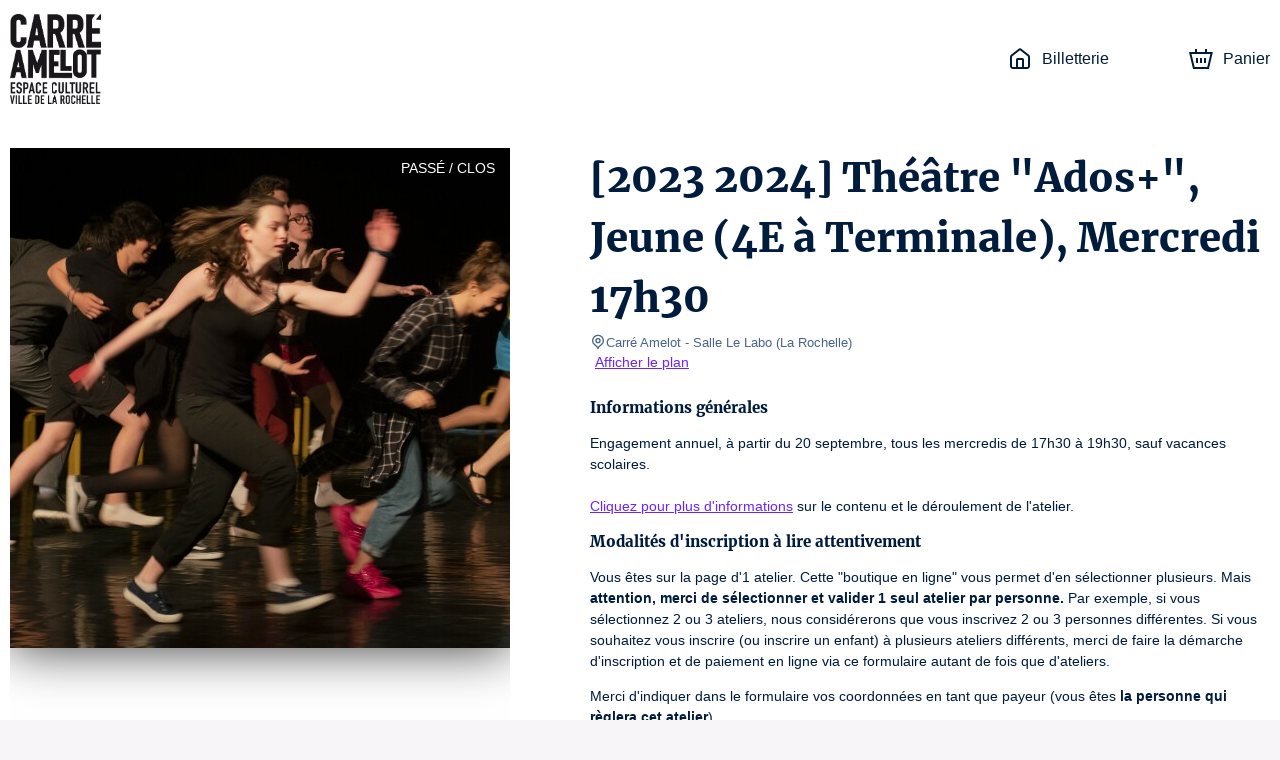

--- FILE ---
content_type: text/html; charset=utf-8
request_url: https://billetterie-carreamelot.mapado.com/event/224183-2023-2024-theatre-ados-jeune-4e-a-terminale-mercredi-17h30
body_size: 24900
content:
<!DOCTYPE html><html lang="fr"><head><meta charSet="utf-8"/><link rel="icon" href="/api/favicon/6b24ff" type="image/svg+xml"/><link rel="icon" href="/favicon.ico"/><link rel="apple-touch-icon" href="/apple-touch-icon.png"/><link rel="manifest" href="/site.webmanifest"/><meta name="viewport" content="initial-scale=1.0, width=device-width"/><title>[2023 2024] Théâtre &quot;Ados+&quot;, Jeune (4E à Terminale), Mercredi 17h30 - Carré Amelot - Billetterie officielle</title><meta property="og:type" content="website"/><meta name="description" content="[2023 2024] Théâtre &quot;Ados+&quot;, Jeune (4E à Terminale), Mercredi 17h30 - Carré Amelot - Billetterie Officielle. Les meilleures places au tarif officiel. Informations pratiques. Paiement sécurisé."/><meta property="og:site_name" content="Carré Amelot - Spectacles et Conférences"/><meta property="og:title" content="[2023 2024] Théâtre &quot;Ados+&quot;, Jeune (4E à Terminale), Mercredi 17h30 - Carré Amelot - Billetterie officielle"/><meta property="og:description" content=" ~~~html
~~~

### Informations générales
 ~~~html
~~~


Engagement annuel, à partir du 20 septembre, tous les mercredis de 17h30 à 19h30, sauf vacances scolaires.  
[Cliquez pour plus d&#x27;informations](https://www.carre-amelot.net/annuaires/stages-et-ateliers/detail/ateliers-theatre) sur le contenu et le déroulement de l&#x27;atelier.


### Modalités d&#x27;inscription à lire attentivement
 ~~~html
~~~

Vous êtes sur la page d&#x27;1 atelier. Cette &quot;boutique en ligne&quot; vous permet d&#x27;en sélectionner plusieurs. Mais **attention, merci de sélectionner et valider 1 seul atelier par personne.** Par exemple, si vous sélectionnez 2 ou 3 ateliers, nous considérerons que vous inscrivez 2 ou 3 personnes différentes. Si vous souhaitez vous inscrire (ou inscrire un enfant) à plusieurs ateliers différents, merci de faire la démarche d&#x27;inscription et de paiement en ligne via ce formulaire autant de fois que d&#x27;ateliers.
 ~~~html
~~~
Merci d&#x27;indiquer dans le formulaire vos coordonnées en tant que payeur (vous êtes **la personne qui règlera cet atelier**).
 ~~~html
~~~
**Le paiement n&#x27;est pas immédiat.** Une fois le formulaire rempli et validé, votre place sera considérée comme **réservée**, le temps pour nos équipes de vérifier vos coordonnées et le tarif sélectionné.
 ~~~html
~~~
Pensez à nous envoyer votre, ou vos **[justificatif(s) par email](mailto:reservation.carre-amelot@ville-larochelle.fr)** si le tarif choisi l&#x27;exige.
 ~~~html
~~~
**Après vérification** de votre dossier sous quelques jours, vous recevrez deux notifications : un email de confirmation, et un email pour procéder au paiement en ligne. **Surveillez votre boite de spams !**
 ~~~html
~~~
Si vous souhaitez payer en espèces, chèque ou chèques vacances, vous devrez vous rendre en billetterie sur les horaires d&#x27;ouverture. Idem si vous souhaitez une facilité de paiement : nous proposons un paiement en 3 fois (une première échéance au guichet puis 2 prélèvements).
 ~~~html
~~~
Quand l&#x27;atelier est complet, sélectionnez et validez le tarif &quot;Liste d&#x27;attente&quot;, aucun paiement ne vous sera demandé. Dans tous les cas, un email de confirmation vous sera envoyé. **Surveillez votre boite de spams !**
 ~~~html
~~~
Toute inscription vaut **acceptation du règlement intérieur sans réserve**.

### ► **[REGLEMENT INTERIEUR](https://www.carre-amelot.net/fileadmin/mediatheque_carre_amelot/Documents/Reglement_interieur_2023-2024.pdf)**
### ► **[DROIT A L&#x27;IMAGE](https://www.carre-amelot.net/fileadmin/mediatheque_carre_amelot/Annuaires/Ateliers_et_Stages/ca22_droit_a_l_image.pdf)**
### ► **[POLITIQUE DE CONSERVATION DES DONNEES (RGPD)](https://www.carre-amelot.net/fileadmin/mediatheque_carre_amelot/Menu_principal/PRATIQUES_ARTISTIQUES/conservationdonnees.pdf)**

~~~html
~~~

### Vous bénéficiez d&#x27;un tarif réduit ?
 ~~~html
~~~

Avant de valider votre inscription, assurez-vous de pouvoir nous fournir un justificatif de moins de 3 mois : Justificatif de domicile (Facture d&#x27;électricité, d&#x27;eau). Relevé de situation Pôle Emploi, Attestation MDPH, Carte Famille nombreuse, Carte Etudiant.

### ► **[ENVOYEZ VOS JUSTIFICATIFS](mailto:reservation.carre-amelot@ville-larochelle.fr)**

~~~html
~~~

### Pourquoi il reste si peu de places disponibles ?
 ~~~html
~~~

C&#x27;est à la fois en raison du très gros succès que rencontrent nos ateliers, et parce que nous permettons aux participants de l&#x27;année passée de se ré-inscrire en &quot;priorité&quot;. Surveillez notre programmation, **nous allons aussi proposer des stages ponctuels !**

### Pour tout autre renseignement, merci de privilégier [l&#x27;échange par mail ou formulaire](https://www.carre-amelot.net/contact)"/><meta property="og:url" content="https://billetterie-carreamelot.mapado.com/event/224183-2023-2024-theatre-ados-jeune-4e-a-terminale-mercredi-17h30"/><meta property="og:image" content="https://img.mapado.net/2022/9/9/631b4b0727025-adosmer.jpeg_thumbs/500-500.jpeg"/><link rel="alternate" hrefLang="fr" href="https://billetterie-carreamelot.mapado.com/event/224183-2023-2024-theatre-ados-jeune-4e-a-terminale-mercredi-17h30"/><link rel="alternate" hrefLang="en" href="https://billetterie-carreamelot.mapado.com/en/event/224183-2023-2024-theatre-ados-jeune-4e-a-terminale-mercredi-17h30"/><link rel="alternate" hrefLang="de" href="https://billetterie-carreamelot.mapado.com/de/event/224183-2023-2024-theatre-ados-jeune-4e-a-terminale-mercredi-17h30"/><link rel="canonical" href="https://billetterie-carreamelot.mapado.com/event/224183-2023-2024-theatre-ados-jeune-4e-a-terminale-mercredi-17h30"/><meta name="next-head-count" content="18"/><link rel="preload" href="/_next/static/css/490b3394c774de60.css" as="style"/><link rel="stylesheet" href="/_next/static/css/490b3394c774de60.css" data-n-g=""/><link rel="preload" href="/_next/static/css/4b0fb65110133b9c.css" as="style"/><link rel="stylesheet" href="/_next/static/css/4b0fb65110133b9c.css" data-n-g=""/><noscript data-n-css=""></noscript><script defer="" nomodule="" src="/_next/static/chunks/polyfills-c67a75d1b6f99dc8.js"></script><script src="https://polyfill-fastly.io/v3/polyfill.min.js?features=Array.prototype.entries,Array.prototype.keys,Array.prototype.sort,Array.prototype.values,ArrayBuffer,ArrayBuffer.isView,atob,Blob,console,CustomEvent,DataView,document,Element,es2019,es5,Event,Float32Array,Float64Array,getComputedStyle,globalThis,Int16Array,Int32Array,Int8Array,IntersectionObserver,Intl,Intl.DateTimeFormat.~timeZone.golden,JSON,localStorage,Math.clz32,Math.imul,modernizr:es6string,Number.parseFloat,Number.parseInt,Object.assign,Object.getOwnPropertySymbols,Object.isExtensible,Object.isFrozen,Object.preventExtensions,Object.seal,Object.setPrototypeOf,Reflect.construct,Reflect.defineProperty,Reflect.get,Reflect.set,RegExp.prototype.flags,requestAnimationFrame,ResizeObserver,String.prototype.normalize,String.prototype.replaceAll,Symbol.for,Symbol.iterator,Symbol.prototype.description,Symbol.toPrimitive,Symbol.toStringTag,Uint16Array,Uint32Array,Uint8Array,Uint8ClampedArray,XMLHttpRequest" defer="" data-nscript="beforeInteractive"></script><script src="/_next/static/chunks/webpack-45a76b95ab0be1af.js" defer=""></script><script src="/_next/static/chunks/571-fea0acb01e1e8a2f.js" defer=""></script><script src="/_next/static/chunks/7823-42dae8df1f0dc3af.js" defer=""></script><script src="/_next/static/chunks/main-efae73620186e50e.js" defer=""></script><script src="/_next/static/chunks/1534-a479319e5360a670.js" defer=""></script><script src="/_next/static/chunks/2234-0332cd7150b4ccd9.js" defer=""></script><script src="/_next/static/chunks/7235-4f49069e7292e0f2.js" defer=""></script><script src="/_next/static/chunks/2998-f2cafe1da09e3a73.js" defer=""></script><script src="/_next/static/chunks/7422-7c1e1d950692c817.js" defer=""></script><script src="/_next/static/chunks/8979-3ddb4a7ea32a3d88.js" defer=""></script><script src="/_next/static/chunks/6534-5603a5b8c9cea67c.js" defer=""></script><script src="/_next/static/chunks/9933-fc687e85cc41e501.js" defer=""></script><script src="/_next/static/chunks/5369-774754eba9be39bc.js" defer=""></script><script src="/_next/static/chunks/5944-0a343e2c595f7415.js" defer=""></script><script src="/_next/static/chunks/9468-518f09825541260d.js" defer=""></script><script src="/_next/static/chunks/8951-f02ee8aab5a879b8.js" defer=""></script><script src="/_next/static/chunks/6141-1582782fb3a9743a.js" defer=""></script><script src="/_next/static/chunks/5264-0853f01cda85c240.js" defer=""></script><script src="/_next/static/chunks/5720-c8dec6e8b5e48472.js" defer=""></script><script src="/_next/static/chunks/3532-11b7606ec49c749c.js" defer=""></script><script src="/_next/static/chunks/5718-bc9c5279981ed0e7.js" defer=""></script><script src="/_next/static/chunks/2163-a4cdce685d462ab4.js" defer=""></script><script src="/_next/static/chunks/6205-a3460ae917f9afda.js" defer=""></script><script src="/_next/static/chunks/807-085aae5a19bf860d.js" defer=""></script><script src="/_next/static/chunks/1128-53ee972aa8bf13b4.js" defer=""></script><script src="/_next/static/chunks/146-e457d5b19b76e9f8.js" defer=""></script><script src="/_next/static/chunks/4798-b68b4c9753d14c41.js" defer=""></script><script src="/_next/static/chunks/5923-ea5be649b270fd71.js" defer=""></script><script src="/_next/static/chunks/3188-162891510efc25ec.js" defer=""></script><script src="/_next/static/chunks/8933-1f0623e7f534fca8.js" defer=""></script><script src="/_next/static/chunks/6378-a7b3806391a01c32.js" defer=""></script><script src="/_next/static/chunks/6121-e02512ba229676b2.js" defer=""></script><script src="/_next/static/chunks/4713-e1fb008dc06c2eb8.js" defer=""></script><script src="/_next/static/chunks/5696-c81f6f06fea3c17d.js" defer=""></script><script src="/_next/static/chunks/7333-feb6e843ec566f86.js" defer=""></script><script src="/_next/static/chunks/4890-9bfff46d64437bc4.js" defer=""></script><script src="/_next/static/chunks/4939-6ecb05791c453358.js" defer=""></script><script src="/_next/static/chunks/8186-99d77a0c4da0c7a1.js" defer=""></script><script src="/_next/static/chunks/6950-19b408f238bcc54c.js" defer=""></script><script src="/_next/static/chunks/7267-b1e50b09429db137.js" defer=""></script><script src="/_next/static/chunks/7732-2d0647714c02cbb8.js" defer=""></script><script src="/_next/static/chunks/1149-4e574fb733ecada4.js" defer=""></script><script src="/_next/static/chunks/6084-f29ed47a18463935.js" defer=""></script><script src="/_next/static/chunks/1609-10af9c3b83b3b0af.js" defer=""></script><script src="/_next/static/chunks/6201-b345296a290523de.js" defer=""></script><script src="/_next/static/chunks/6195-6c0ef029bce6d25d.js" defer=""></script><script src="/_next/static/chunks/4865-fea34bea0a9dbbd2.js" defer=""></script><script src="/_next/static/chunks/3313-75bc46b819ef0432.js" defer=""></script><script src="/_next/static/chunks/9352-2f0ae8440320b2f5.js" defer=""></script><script src="/_next/static/chunks/4593-75c1c6e4e77c4246.js" defer=""></script><script src="/_next/static/chunks/pages/_app-d8de67afe7dd1ce0.js" defer=""></script><script src="/_next/static/chunks/5178-83166dce940f9684.js" defer=""></script><script src="/_next/static/chunks/5685-306c966045c8829b.js" defer=""></script><script src="/_next/static/chunks/1676-e5e6724bede39f51.js" defer=""></script><script src="/_next/static/chunks/7583-ce4e82aef1fecbf4.js" defer=""></script><script src="/_next/static/chunks/pages/event/%5B...slug%5D-5174cb66bf3c5c78.js" defer=""></script><script src="/_next/static/IxbTkACfPsJM1g48E0oQk/_buildManifest.js" defer=""></script><script src="/_next/static/IxbTkACfPsJM1g48E0oQk/_ssgManifest.js" defer=""></script><style data-styled="" data-styled-version="5.3.1">.iglxjS{position:relative;max-width:1440px;margin:0 auto;padding:0 10px;}/*!sc*/
data-styled.g1[id="Wrapper__Container-sc-djff70-0"]{content:"iglxjS,"}/*!sc*/
.cVdans{z-index:1;color:#001c3c;background-color:#ffffff;}/*!sc*/
.cVdans h1,.cVdans h2,.cVdans h3,.cVdans h4,.cVdans h5,.cVdans h6,.cVdans .h1-like,.cVdans .h2-like,.cVdans .h3-like,.cVdans .h4-like,.cVdans .h5-like,.cVdans .h6-like{color:#001c3c;}/*!sc*/
data-styled.g2[id="Wrapper__ThemedWrapper-sc-djff70-1"]{content:"cVdans,"}/*!sc*/
.WcTkY{max-height:90px;max-width:300px;}/*!sc*/
@media screen and (max-width:619px){.WcTkY{max-width:110px;max-height:60px;}}/*!sc*/
data-styled.g3[id="Header__ImgLogo-sc-xybvhd-0"]{content:"WcTkY,"}/*!sc*/
.hKQCwZ{position:fixed;width:100%;z-index:999;}/*!sc*/
data-styled.g4[id="Header__Wrapper-sc-xybvhd-1"]{content:"hKQCwZ,"}/*!sc*/
.bRiHJn{display:-webkit-box;display:-webkit-flex;display:-ms-flexbox;display:flex;-webkit-box-pack:justify;-webkit-justify-content:space-between;-ms-flex-pack:justify;justify-content:space-between;-webkit-align-items:center;-webkit-box-align:center;-ms-flex-align:center;align-items:center;height:118px;}/*!sc*/
@media screen and (max-width:619px){.bRiHJn{height:75px;}}/*!sc*/
data-styled.g5[id="Header__Container-sc-xybvhd-2"]{content:"bRiHJn,"}/*!sc*/
.kjNIhq{line-height:0;}/*!sc*/
data-styled.g6[id="Header__Logo-sc-xybvhd-3"]{content:"kjNIhq,"}/*!sc*/
.fPSXRZ{font-size:16px;}/*!sc*/
.fPSXRZ > ul{display:-webkit-box;display:-webkit-flex;display:-ms-flexbox;display:flex;padding:0;margin:0;}/*!sc*/
data-styled.g7[id="Header__HeaderNavigation-sc-xybvhd-4"]{content:"fPSXRZ,"}/*!sc*/
.jRknSz{position:relative;list-style:none;margin:0 20px;}/*!sc*/
.jRknSz:last-child{margin-right:0;}/*!sc*/
.jRknSz > a{position:relative;display:-webkit-box;display:-webkit-flex;display:-ms-flexbox;display:flex;-webkit-align-items:center;-webkit-box-align:center;-ms-flex-align:center;align-items:center;height:40px;-webkit-text-decoration:none;text-decoration:none;color:#001c3c;}/*!sc*/
@media screen and (max-width:767px){.jRknSz .mpd-icon{margin:0;}}/*!sc*/
data-styled.g8[id="Header__Item-sc-xybvhd-5"]{content:"jRknSz,"}/*!sc*/
.ekJGWZ{max-width:200px;}/*!sc*/
@media screen and (max-width:767px){.ekJGWZ{display:none;}}/*!sc*/
data-styled.g9[id="Header__Label-sc-xybvhd-6"]{content:"ekJGWZ,"}/*!sc*/
body{background-color:#f7f5f7;}/*!sc*/
#__next{display:-webkit-box;display:-webkit-flex;display:-ms-flexbox;display:flex;-webkit-flex-direction:column;-ms-flex-direction:column;flex-direction:column;height:100%;}/*!sc*/
:root{--primary-color:#6b24ff;}/*!sc*/
data-styled.g14[id="sc-global-jnfCRo1"]{content:"sc-global-jnfCRo1,"}/*!sc*/
.jjvupJ{display:-webkit-box;display:-webkit-flex;display:-ms-flexbox;display:flex;-webkit-flex:1 0 auto;-ms-flex:1 0 auto;flex:1 0 auto;-webkit-box-pack:center;-webkit-justify-content:center;-ms-flex-pack:center;justify-content:center;padding:20px 0 30px;text-align:center;}/*!sc*/
.jjvupJ h2{margin-bottom:30px;}/*!sc*/
.jjvupJ a[href^='mailto:'],.jjvupJ a[href^='tel:']{color:#001c3c;}/*!sc*/
@media screen and (max-width:767px){.jjvupJ{padding:20px 0 0;}.jjvupJ h2{margin-bottom:0;}}/*!sc*/
data-styled.g17[id="Footer__Wrapper-sc-1w7s616-0"]{content:"jjvupJ,"}/*!sc*/
.jKYTDG{display:-webkit-box;display:-webkit-flex;display:-ms-flexbox;display:flex;}/*!sc*/
@media screen and (max-width:767px){.jKYTDG{-webkit-flex-direction:column;-ms-flex-direction:column;flex-direction:column;}}/*!sc*/
data-styled.g18[id="Footer__Container-sc-1w7s616-1"]{content:"jKYTDG,"}/*!sc*/
.ieFRsa{margin:20px 0;}/*!sc*/
data-styled.g19[id="Footer__Address-sc-1w7s616-2"]{content:"ieFRsa,"}/*!sc*/
.dSkHia{line-height:24px;}/*!sc*/
data-styled.g20[id="Footer__ContactBlock-sc-1w7s616-3"]{content:"dSkHia,"}/*!sc*/
.epuafH{-webkit-flex:1;-ms-flex:1;flex:1;display:-webkit-box;display:-webkit-flex;display:-ms-flexbox;display:flex;-webkit-flex-direction:column;-ms-flex-direction:column;flex-direction:column;-webkit-box-pack:justify;-webkit-justify-content:space-between;-ms-flex-pack:justify;justify-content:space-between;padding:0 60px;border-right:2px solid #001c3c;}/*!sc*/
.epuafH:last-child{border:none;}/*!sc*/
.epuafH *:not(h3){font-size:13px;}/*!sc*/
.epuafH span,.epuafH strong{display:block;}/*!sc*/
@media screen and (max-width:767px){.epuafH{margin:15px 0 0;padding:0 15px 15px;border-right:none;border-bottom:1px solid #001c3c;}}/*!sc*/
data-styled.g21[id="Footer__FooterBlock-sc-1w7s616-4"]{content:"epuafH,"}/*!sc*/
.fsjljB{-webkit-text-decoration:underline;text-decoration:underline;}/*!sc*/
data-styled.g22[id="Footer__UnderlineLink-sc-1w7s616-5"]{content:"fsjljB,"}/*!sc*/
.gInbMI{-webkit-text-decoration:none;text-decoration:none;color:inherit;}/*!sc*/
.gInbMI:hover{-webkit-text-decoration:none;text-decoration:none;color:inherit;}/*!sc*/
data-styled.g23[id="Footer__SeoLink-sc-1w7s616-6"]{content:"gInbMI,"}/*!sc*/
@media screen and (max-width:767px){.ilXfyN{display:none;}}/*!sc*/
data-styled.g30[id="HeaderCartLink__Label-sc-nehen1-2"]{content:"ilXfyN,"}/*!sc*/
.kpIEmU{-webkit-flex:1 0 auto;-ms-flex:1 0 auto;flex:1 0 auto;display:-webkit-box;display:-webkit-flex;display:-ms-flexbox;display:flex;-webkit-align-items:stretch;-webkit-box-align:stretch;-ms-flex-align:stretch;align-items:stretch;-webkit-flex-direction:column;-ms-flex-direction:column;flex-direction:column;padding-top:118px;z-index:10;}/*!sc*/
@media screen and (max-width:619px){.kpIEmU{padding-top:75px;}}/*!sc*/
data-styled.g32[id="_app__Main-sc-1wjubze-0"]{content:"kpIEmU,"}/*!sc*/
.ewEZKS{position:absolute;top:0;right:0;padding:10px 15px;text-transform:uppercase;color:white;background-color:rgba(0,0,0,0.4);}/*!sc*/
@media screen and (max-width:767px){.ewEZKS{font-size:11px;text-align:center;}}/*!sc*/
data-styled.g60[id="TicketingNotAvailableLabel__NotAvailableLabel-sc-1amjcqb-0"]{content:"ewEZKS,"}/*!sc*/
.cRNmiq{position:relative;display:-webkit-box;display:-webkit-flex;display:-ms-flexbox;display:flex;overflow:hidden;}/*!sc*/
data-styled.g81[id="TicketingImage__ImageContainer-sc-11fulsw-0"]{content:"cRNmiq,"}/*!sc*/
@media screen and (max-width:767px){.etcAF{width:undefinedpx;height:undefinedpx;}}/*!sc*/
data-styled.g82[id="TicketingImage__Image-sc-11fulsw-1"]{content:"etcAF,"}/*!sc*/
.jwmseG{margin-right:80px;}/*!sc*/
.jwmseG > .image{box-shadow:0px 0px 50px rgba(0,0,0,0.8);}/*!sc*/
@media screen and (max-width:989px){.jwmseG{margin-right:30px;}.jwmseG > .image{width:375px;height:375px;}}/*!sc*/
@media screen and (max-width:767px){.jwmseG{margin:0 -10px;-webkit-flex:1;-ms-flex:1;flex:1;}.jwmseG:after{content:'';position:absolute;top:0;left:0;right:0;bottom:0;background:linear-gradient( to bottom,transparent 40%,#ffffff 100% );}.jwmseG > .image{width:100%;height:100%;}}/*!sc*/
data-styled.g84[id="EventDateTicketingImage-sc-1b88p10-0"]{content:"jwmseG,"}/*!sc*/
.jTGHVe{position:relative;display:-webkit-box;display:-webkit-flex;display:-ms-flexbox;display:flex;padding-top:30px;padding-bottom:30px;}/*!sc*/
@media screen and (max-width:767px){.jTGHVe{padding:0;-webkit-flex-direction:column;-ms-flex-direction:column;flex-direction:column;}}/*!sc*/
data-styled.g137[id="EventDescription__Container-sc-kfgwiu-0"]{content:"jTGHVe,"}/*!sc*/
.fdHmRL{-webkit-flex:1;-ms-flex:1;flex:1;}/*!sc*/
.fdHmRL a{-webkit-text-decoration:underline;text-decoration:underline;}/*!sc*/
.fdHmRL p{white-space:pre-wrap;}/*!sc*/
data-styled.g138[id="EventDescription__Description-sc-kfgwiu-1"]{content:"fdHmRL,"}/*!sc*/
.gtislY{margin-top:10px;max-height:384px;overflow-x:auto;}/*!sc*/
@media screen and (max-width:989px){.gtislY{max-height:258px;}}/*!sc*/
@media screen and (max-width:767px){.gtislY{max-height:inherit;}}/*!sc*/
data-styled.g139[id="EventDescription__Overview-sc-kfgwiu-2"]{content:"gtislY,"}/*!sc*/
.jIiIxB{color:#49658d;}/*!sc*/
data-styled.g140[id="EventDescription__TextGray-sc-kfgwiu-3"]{content:"jIiIxB,"}/*!sc*/
</style></head><body><div id="__next" data-reactroot=""><div class="Wrapper__ThemedWrapper-sc-djff70-1 Header__Wrapper-sc-xybvhd-1 cVdans hKQCwZ"><div class="Wrapper__Container-sc-djff70-0 iglxjS"><header role="banner" class="Header__Container-sc-xybvhd-2 bRiHJn"><a target="_blank" rel="noopener noreferer" href="https://www.carre-amelot.net/" class="Header__Logo-sc-xybvhd-3 kjNIhq"><img src="//img.mapado.net/2022/10/22/63542086e43f3-logo-carreamelot.jpeg_thumbs/0-360.noupscaling=1.jpeg" loading="lazy" alt="Carré Amelot - Spectacles et Conférences" class="Header__ImgLogo-sc-xybvhd-0 WcTkY"/></a><nav role="navigation" class="Header__HeaderNavigation-sc-xybvhd-4 fPSXRZ"><ul role="list"><li class="Header__Item-sc-xybvhd-5 jRknSz"><a title="Carré Amelot - Spectacles et Conférences - Billetterie officielle" href="/"><svg viewBox="0 0 24 24" class="mpd-icon mpd-icon--home mr2" width="24" height="24" style="min-width:24"><path d="M14 13.6c0-.296-.001-.459-.01-.575l-.003-.014h-.011A8 8 0 0 0 13.4 13h-2.8a8 8 0 0 0-.588.01l-.001.014c-.01.116-.011.278-.011.575V20h4zm2 6.4h1.8c.576 0 .949-.001 1.232-.024.272-.022.373-.06.422-.085a1 1 0 0 0 .437-.437c.025-.049.062-.15.085-.422.023-.283.024-.655.024-1.232v-7.235c0-.63-.009-.755-.037-.857a1 1 0 0 0-.16-.325c-.062-.084-.155-.168-.653-.555l-6.782-5.275a7 7 0 0 0-.361-.271L12 3.277l-.007.005c-.075.05-.174.126-.361.271L4.85 8.828c-.498.387-.591.47-.654.555a1 1 0 0 0-.159.325C4.01 9.81 4 9.934 4 10.565V17.8c0 .577.001.95.024 1.232.023.272.06.373.085.422a1 1 0 0 0 .437.437c.05.025.15.063.422.085.283.023.656.024 1.232.024H8v-6.4c0-.264-.001-.521.017-.738.018-.229.063-.499.2-.77a2 2 0 0 1 .875-.874c.271-.138.54-.182.77-.201.216-.018.474-.017.738-.017h2.8c.264 0 .522 0 .739.017.228.019.498.063.77.201a2 2 0 0 1 .796.736l.077.138.087.202c.072.201.1.396.114.568.018.216.017.474.017.738zm6-2.2c0 .543.001 1.011-.03 1.395-.033.395-.104.788-.297 1.167a3 3 0 0 1-1.31 1.311c-.379.193-.772.264-1.168.296-.383.031-.852.031-1.395.031H6.2c-.543 0-1.012 0-1.395-.03-.396-.033-.789-.104-1.167-.297a3 3 0 0 1-1.31-1.311c-.194-.379-.265-.772-.298-1.167C2 18.81 2 18.343 2 17.8v-7.235c0-.518-.008-.968.111-1.396a3 3 0 0 1 .477-.974c.264-.357.625-.627 1.033-.945l6.782-5.275c.279-.217.64-.52 1.074-.639a2 2 0 0 1 .917-.03l.129.03.16.053c.364.14.67.397.914.586l6.782 5.275c.408.318.77.588 1.033.945.217.293.378.623.477.974.12.428.111.878.111 1.396z"></path></svg><span class="Header__Label-sc-xybvhd-6 ekJGWZ">Billetterie</span></a></li><li class="Header__Item-sc-xybvhd-5 jRknSz"></li><li class="Header__Item-sc-xybvhd-5 jRknSz"><a aria-label="Panier" href="/cart"><svg viewBox="0 0 24 24" class="mpd-icon mpd-icon--cart mr2" width="24" height="24" style="min-width:24"><path d="M8 5.043h8V2h2.019v3.043h5.866L19.863 22H4.046L0 5.043h5.988V2H8zM5.625 20h12.657l3.073-12.957H2.534zm3.398-4H7.076v-5h1.947zM13 16h-2v-5h2zm3.924 0H15v-5h1.923z"></path></svg><span class="HeaderCartLink__Label-sc-nehen1-2 ilXfyN">Panier</span></a></li></ul></nav></header></div></div><main role="main" class="_app__Main-sc-1wjubze-0 kpIEmU"><div class="Wrapper__ThemedWrapper-sc-djff70-1 cVdans"><div class="Wrapper__Container-sc-djff70-0 iglxjS"><div class="EventDescription__Container-sc-kfgwiu-0 jTGHVe"><div class="TicketingImage__ImageContainer-sc-11fulsw-0 cRNmiq EventDateTicketingImage-sc-1b88p10-0 jwmseG"><div class="TicketingNotAvailableLabel__NotAvailableLabel-sc-1amjcqb-0 ewEZKS">Passé / Clos</div><img src="//img.mapado.net/2022/9/9/631b4b0727025-adosmer.jpeg_thumbs/500-500.jpeg" class="TicketingImage__Image-sc-11fulsw-1 etcAF image" width="500" height="500" alt=""/></div><div class="EventDescription__Description-sc-kfgwiu-1 fdHmRL"><h1>[2023 2024] Théâtre &quot;Ados+&quot;, Jeune (4E à Terminale), Mercredi 17h30</h1><p class="EventDescription__TextGray-sc-kfgwiu-3 jIiIxB small m0"><svg viewBox="0 0 24 24" class="mpd-icon mpd-icon--geopoint" width="16" height="16" style="min-width:16"><path d="M19 10a7 7 0 1 0-14 0c0 2.74 1.44 4.232 3.268 5.766C9.478 16.78 10.99 17.88 12 19.433c1.01-1.552 2.521-2.652 3.732-3.667C17.561 14.232 19 12.74 19 10m-5 0a2 2 0 1 0-4 0 2 2 0 0 0 4 0m2 0a4 4 0 1 1-8 0 4 4 0 0 1 8 0m5 0c0 3.678-2.06 5.686-3.982 7.298-2 1.678-3.623 2.825-4.038 4.898a1 1 0 0 1-1.96 0c-.415-2.073-2.038-3.22-4.038-4.898C5.061 15.686 3 13.678 3 10a9 9 0 0 1 18 0"></path></svg>Carré Amelot<!-- --> <!-- -->- Salle Le Labo <span>(<!-- -->La Rochelle<!-- -->)</span></p><a href="https://maps.google.com/?q=Carr%C3%A9%20Amelot%2010%20bis%20Rue%20Amelot%2017000%20La%20Rochelle" class="ml1" target="_blank" rel="noopener noreferrer">Afficher le plan</a><div class="EventDescription__Overview-sc-kfgwiu-2 gtislY"><pre><code class="language-html"></code></pre>
<h3>Informations générales</h3>
<pre><code class="language-html"></code></pre>
<p>Engagement annuel, à partir du 20 septembre, tous les mercredis de 17h30 à 19h30, sauf vacances scolaires.<br/>
<a href="https://www.carre-amelot.net/annuaires/stages-et-ateliers/detail/ateliers-theatre" target="_blank">Cliquez pour plus d&#x27;informations</a> sur le contenu et le déroulement de l&#x27;atelier.</p>
<h3>Modalités d&#x27;inscription à lire attentivement</h3>
<pre><code class="language-html"></code></pre>
<p>Vous êtes sur la page d&#x27;1 atelier. Cette &quot;boutique en ligne&quot; vous permet d&#x27;en sélectionner plusieurs. Mais <strong>attention, merci de sélectionner et valider 1 seul atelier par personne.</strong> Par exemple, si vous sélectionnez 2 ou 3 ateliers, nous considérerons que vous inscrivez 2 ou 3 personnes différentes. Si vous souhaitez vous inscrire (ou inscrire un enfant) à plusieurs ateliers différents, merci de faire la démarche d&#x27;inscription et de paiement en ligne via ce formulaire autant de fois que d&#x27;ateliers.</p>
<pre><code class="language-html"></code></pre>
<p>Merci d&#x27;indiquer dans le formulaire vos coordonnées en tant que payeur (vous êtes <strong>la personne qui règlera cet atelier</strong>).</p>
<pre><code class="language-html"></code></pre>
<p><strong>Le paiement n&#x27;est pas immédiat.</strong> Une fois le formulaire rempli et validé, votre place sera considérée comme <strong>réservée</strong>, le temps pour nos équipes de vérifier vos coordonnées et le tarif sélectionné.</p>
<pre><code class="language-html"></code></pre>
<p>Pensez à nous envoyer votre, ou vos <strong><a href="mailto:reservation.carre-amelot@ville-larochelle.fr" target="_blank">justificatif(s) par email</a></strong> si le tarif choisi l&#x27;exige.</p>
<pre><code class="language-html"></code></pre>
<p><strong>Après vérification</strong> de votre dossier sous quelques jours, vous recevrez deux notifications : un email de confirmation, et un email pour procéder au paiement en ligne. <strong>Surveillez votre boite de spams !</strong></p>
<pre><code class="language-html"></code></pre>
<p>Si vous souhaitez payer en espèces, chèque ou chèques vacances, vous devrez vous rendre en billetterie sur les horaires d&#x27;ouverture. Idem si vous souhaitez une facilité de paiement : nous proposons un paiement en 3 fois (une première échéance au guichet puis 2 prélèvements).</p>
<pre><code class="language-html"></code></pre>
<p>Quand l&#x27;atelier est complet, sélectionnez et validez le tarif &quot;Liste d&#x27;attente&quot;, aucun paiement ne vous sera demandé. Dans tous les cas, un email de confirmation vous sera envoyé. <strong>Surveillez votre boite de spams !</strong></p>
<pre><code class="language-html"></code></pre>
<p>Toute inscription vaut <strong>acceptation du règlement intérieur sans réserve</strong>.</p>
<h3>► <strong><a href="https://www.carre-amelot.net/fileadmin/mediatheque_carre_amelot/Documents/Reglement_interieur_2023-2024.pdf" target="_blank">REGLEMENT INTERIEUR</a></strong></h3>
<h3>► <strong><a href="https://www.carre-amelot.net/fileadmin/mediatheque_carre_amelot/Annuaires/Ateliers_et_Stages/ca22_droit_a_l_image.pdf" target="_blank">DROIT A L&#x27;IMAGE</a></strong></h3>
<h3>► <strong><a href="https://www.carre-amelot.net/fileadmin/mediatheque_carre_amelot/Menu_principal/PRATIQUES_ARTISTIQUES/conservationdonnees.pdf" target="_blank">POLITIQUE DE CONSERVATION DES DONNEES (RGPD)</a></strong></h3>
<pre><code class="language-html"></code></pre>
<h3>Vous bénéficiez d&#x27;un tarif réduit ?</h3>
<pre><code class="language-html"></code></pre>
<p>Avant de valider votre inscription, assurez-vous de pouvoir nous fournir un justificatif de moins de 3 mois : Justificatif de domicile (Facture d&#x27;électricité, d&#x27;eau). Relevé de situation Pôle Emploi, Attestation MDPH, Carte Famille nombreuse, Carte Etudiant.</p>
<h3>► <strong><a href="mailto:reservation.carre-amelot@ville-larochelle.fr" target="_blank">ENVOYEZ VOS JUSTIFICATIFS</a></strong></h3>
<pre><code class="language-html"></code></pre>
<h3>Pourquoi il reste si peu de places disponibles ?</h3>
<pre><code class="language-html"></code></pre>
<p>C&#x27;est à la fois en raison du très gros succès que rencontrent nos ateliers, et parce que nous permettons aux participants de l&#x27;année passée de se ré-inscrire en &quot;priorité&quot;. Surveillez notre programmation, <strong>nous allons aussi proposer des stages ponctuels !</strong></p>
<h3>Pour tout autre renseignement, merci de privilégier <a href="https://www.carre-amelot.net/contact" target="_blank">l&#x27;échange par mail ou formulaire</a></h3></div></div></div></div></div></main><div class="Wrapper__ThemedWrapper-sc-djff70-1 Footer__Wrapper-sc-1w7s616-0 cVdans jjvupJ"><div class="Wrapper__Container-sc-djff70-0 iglxjS"><footer role="contentinfo"><h2>En savoir plus </h2><div class="Footer__Container-sc-1w7s616-1 jKYTDG"><div class="Footer__FooterBlock-sc-1w7s616-4 epuafH"><h3>Contactez-nous</h3><div class="Footer__Address-sc-1w7s616-2 ieFRsa"><span>Carré Amelot</span><span>10 bis rue Amelot</span><span>17000 La Rochelle</span></div><div class="Footer__ContactBlock-sc-1w7s616-3 dSkHia"><a href="mailto:reservation.carre-amelot@ville-larochelle.fr">reservation.carre-amelot@ville-larochelle.fr</a><strong><a href="tel:05 46 51 14 70">05 46 51 14 70</a></strong><strong><a href="https://www.carre-amelot.net/" class="Footer__UnderlineLink-sc-1w7s616-5 fsjljB">www.carre-amelot.net</a></strong></div></div><div class="Footer__FooterBlock-sc-1w7s616-4 epuafH"><h3>Informations légales</h3><p class="mb0"><a href="https://www.mapado.com/" target="_blank" rel="noopener noreferrer" title="Logiciel de billetterie" class="Footer__SeoLink-sc-1w7s616-6 gInbMI">Logiciel de billetterie</a> <!-- -->créé par</p><a href="https://www.mapado.com/" target="_blank" rel="noopener noreferrer" title="Logiciel de billetterie"><svg xmlns="http://www.w3.org/2000/svg" x="50" y="0" viewBox="0 0 957.2 357.7" xml:space="preserve" style="width:30%"><title>Billetterie Mapado</title><style>.st0{fill:#001c3c}}</style><path class="st0" d="M615.4 130.7s-9.8 13.2-25.8 13.3c-7-11.9-20.5-13.5-29.2-9.3 0 0-13-4.1-27.2 16.8-6.8 10-13.3 28.3-14.1 45-3.3 3-6.8 5.7-9.4 6.3-6.4 1.3-9.2-2.9-8.2-14.3.5-6 2.7-21.2 7.5-37.8 12.7-44.7 24.6-72 30-80.7-2.4-1.3-6.6-2.3-14.7-1.7-9.2.6-14 14.2-20 32.8-4.3 12.6-6.2 20.4-6 20.8-.5-.8-1.1-1.4-1.9-1.9 0 0-28.9-23.2-51.9 18.4-6.8 12.3-9.5 25.8-8.9 37.8l-3.2 3.7c-4.6 8.1-14.3 8.2-16.3 1.3-5.8-19.7 10.9-68.4 10.9-68.4-5.2-1.3-10.8-3.2-14.1 1.7-.1 0-.1-.1-.2-.1 0 0-31.2-31.6-53.7 16.6-.6 1.3-1.2 2.6-1.7 4 0 .1-.1.1-.1.2-5 9.1-9.6 9.5-9.6 9.5-2.3.4-4.6.9-7.1 1.5 1.3-22.5-2.3-42.9-24.5-40.6-12.1 1.2-22 12.4-27.1 19.4-1.2-10.4-3.1-18.1-6.4-17.2-7.6 2-14.3 7.6-14.3 7.6.8 2.2 6 18 7.6 54.6l-2 5.2c-2.7 8.9-14.6 11.2-18.1 5-10-18-4.3-69.1-4.3-69.1-6.2-.2-13.1-.5-14.6 5.6-3.9-2.3-37.6-20.7-48.4 28.1-10.2 46 22.7 90.8 56 46.4 5.2 6.4 12.2 9.7 19.2 7.6 6.1-1.8 10-7.3 12.5-13.7-.2 16.2-.6 30.8-1.2 43.4-11 1.5-21.9 3.2-32.8 5.1-42.5 7.4-90 27.5-124.4 44.4-10.6 5.2-2.6 13.3 8 8.5 47-21.6 97.9-36.9 148.5-43.1-.9 15-2.1 25.6-3.3 30.5 2.7.6 5.4-.9 13-3.8 7.3-2.8 8.7-13.5 9.1-28.6 8.3-.7 16.7-1.1 25-1.2 69.5-1.4 115.3 2.2 226.4 48.7 10.9 4.6 31.7-13.6 19-19.4-79.1-35.8-155.3-46.1-219.4-46.1-17 0-33.9 1.1-50.8 2.9.1-52.1-3-87.9-3-87.9 0-.5-.1-1-.1-1.5 4.6-6 18.8-23.3 26.5-17.4 5.4 4.1 8.1 18.3 7.5 32-13.4 5.4-25 13.9-25.7 27.1-1.3 23.4 23.1 16.2 31 4.4 4.5-6.8 8.7-16 10.3-25.8 2.9-.3 5.6-.4 8.1-.5 1.6-.1 3.1-.3 4.5-.6-3.6 33.8 17.1 61.1 50.6 33.3 3.7 7.5 9.8 12.4 17.3 11.8 7.7-.6 13.3-6.9 17.3-14.2 5.4 22.3 23.9 34.8 49.5 14.9 1.2 11.8 7 16.2 16.8 13.9 6.8-1.6 12.1-4.8 16-8 1.9 13.1 8.9 23.2 24.7 23.8 37.1 1.6 52-50.3 49.7-73.7 7-1.2 18.6-4.1 24.3-10.7 7.9-9.7.5-15.8-3.1-16.6zm-412.4 28c-.8-17.5 1.9-29.3 11.6-37.5 9.4-8 19.9 6.6 19.9 6.6.1.4.2.8.4 1.1-.3 12.7-.4 33.4 1.6 44.3.6 3 1.4 5.9 2.5 8.6-12.5 25.7-34.6 7.7-36-23.1zM317.8 176c-7.9 11.5-17.1 3-7.4-8.3 3.1-3.6 7.6-6 12.7-7.7-1 6.5-2.7 12.2-5.3 16zm81.1-5.7c-.1 3.1.1 6.1.6 8.9-17.4 20.6-34.4-1.6-29.1-31.5 3-17.2 8.3-28.2 19.5-34.1 10.2-5.4 17 8.7 17.9 10.6-3.2 12-8.5 34.2-8.9 46.1zm87.2 19.9c-18.7 19.2-33.3-1.5-31.6-27.2 1.4-21.4 10.8-32.8 22.2-38.2 9.6-4.5 17.3 5.1 18.9 8.3-7.7 38.6-9.5 57.1-9.5 57.1zm67.7 26.2c-15.1 4.4-22.3-12.8-16.8-37.9 5.6-25.1 19.7-30.4 19.7-30.4 2.8 15.5 22.1 13.4 22.1 13.4 4.4 17.7-9.9 50.5-25 54.9z"></path><path class="st0" d="M131.6 214.9c1.8-12.2-1-40-3.1-56.8-.2-1.8-.5-3.5-.8-5.1 3.8-8.2 10.7-18 13.2-19.5 8-4.8 9.8 6.4 11.9 20.3 2.8 18.3 3.4 42.7 4.8 52.2.9 6.3 3 19.2 10 25.7 7.4 6.9 21.7-5.5 21.7-5.5-5.5-7.4-14.8-7-17-41.5-2.5-39.9-3.7-56-11.1-64.3-3.8-4.2-15.5-8-25.5 3.5-4.1 4.7-8 10.2-11.5 16.9-1.7-4.3-3.6-7.2-5.1-8.7-3.9-4.1-12.9-7.9-22.9 3.6-4.4 5-7.5 11.9-9.5 18.1-.2-.7-.4-1.4-.5-2-4.6-16.5-13-23.3-20.6-18-4.5 3.1-9 9-12.1 13.2-1.8 2.5 1.5 4.4 2.3 4.7.8.3 1.6-.4 2.2-1.5 1.4-2.5 3.8-5.1 5.4-5.8 3.8-1.5 7.3 3.2 12 39.7 3.6 27.9 2.2 47.1.6 53.7-1.6 6.6-4.8 11.3 2.3 9.2 7.1-2.1 12.6-9.7 14-11.7 1.5-2 2-4.3 2.1-18.3.1-10-1.8-30.7-4.6-47.6 3.5-8.5 8.6-20.1 11.4-21.5 4.5-2.4 9.9 6.4 12 20.3 2.8 18.3 3.6 49.8 4.7 54.6 1.4 4.8 10.1-2 13.7-7.9zM837.6 160.4c-11.8-.1-22.9 8.3-23 24.8-.1 16.5 10.9 25.1 22.7 25.1 11.8.1 22.9-8.3 23-24.9.1-16.5-10.9-24.9-22.7-25z"></path><path class="st0" d="m877 133.8-181.8-1c-6.2 0-11.4 5-11.4 11.3l-.5 81.1c0 6.2 5 11.4 11.3 11.4l181.8 1c6.2 0 11.4-5 11.4-11.3l.5-81.1c0-6.3-5.1-11.4-11.3-11.4zm-152.4 56.7-14.3-.1-.1 25.9h-8.7l.4-63.3 23 .1c11.7.1 19.5 8.2 19.4 18.9-.1 10.7-8 18.6-19.7 18.5zm73.1 26.3-10.2-.1-14.3-26-9.5-.1-.1 25.9h-8.8l.4-63.3 23.8.1c12 .1 19.3 8.5 19.3 18.9-.1 9.1-5.9 16.1-15.5 17.9l14.9 26.7zm39.6 1.5c-15.9-.1-31.7-12-31.6-33.2s16.1-32.8 32-32.8c15.9.1 31.7 12 31.6 33.1s-16.1 33-32 32.9z"></path><path class="st0" d="m723.2 160.9-12.7-.1-.1 21.7 12.7.1c7.6 0 12.3-4.1 12.3-10.6 0-6.7-4.6-11-12.2-11.1zM777.3 161.2l-13.4-.1-.1 21.7 13.4.1c7.1 0 12-4.1 12-10.6 0-6.7-4.8-11-11.9-11.1z"></path></svg></a><p class="mt0"><span>Partenaire technologique du secteur culturel</span><a target="_blank" rel="noopener noreferrer" href="/static/ticketingtos" class="Footer__UnderlineLink-sc-1w7s616-5 fsjljB">CGV, RGPD &amp; Mentions Légales</a><span><a target="_blank" rel="noopener noreferrer" href="/static/accessibility" class="Footer__UnderlineLink-sc-1w7s616-5 fsjljB">Accessibilité : partiellement conforme</a></span></p></div></div></footer></div></div><div id="modal-root"></div><div class="mpd-toast-list"></div></div><script id="__NEXT_DATA__" type="application/json">{"props":{"pageProps":{"locale":"fr","minisite":{"@id":"/v1/minisites/3331","@type":"Minisite","@context":"/v1/contexts/Minisite","slug":"billetterie-carreamelot","domain":"billetterie-carreamelot.mapado.com","name":"Carré Amelot - Spectacles et Conférences","city":null,"backgroundUrl":null,"logo":null,"minisiteBgColor":null,"demoMode":false,"companyName":"Billetterie Carre Amelot","settings":{"style":{"theme":"light","color":"#6b24ff","imgLogo":{"path":"2022/10/22/63542086e43f3-logo-carreamelot.jpeg","height":274,"width":277,"imageType":"image"}},"minisiteName":"Carré Amelot - Spectacles et Conférences","contact":{"name":"Carré Amelot","emailAddress":"reservation.carre-amelot@ville-larochelle.fr","phone":"05 46 51 14 70","websiteURL":"https://www.carre-amelot.net/","address":"10 bis rue Amelot\n17000 La Rochelle"},"options":{"useAlternativeTranslationKeyForSoldOutNotInStockContingent":"soldOut"}},"integrations":null,"sellingDevice":{"@id":"/v1/selling_devices/9260","@type":"SellingDevice","paymentFeeKey":"mapado_www","originType":"MINISITE","contractList":[{"@id":"/v1/contracts/2652","@type":"Contract"}]},"footerContent":null,"moduleList":[{"@id":"/v1/modules/40753","@type":"Module","type":"programme","configuration":{"title":"Programmation spectacles et conférences 2025/26","subtitle":"Réservation obligatoire. Paiement en ligne recommandé. Paiement jusqu'à 48H Max avant la séance."},"position":1,"pageType":"home"},{"@id":"/v1/modules/40760","@type":"Module","type":"event_date_offers","configuration":{"title":"","subtitle":""},"position":0,"pageType":"event"},{"@id":"/v1/modules/40767","@type":"Module","type":"ticket_prices","configuration":{"title":"","subtitle":""},"position":1,"pageType":"event"},{"@id":"/v1/modules/40774","@type":"Module","type":"offer_pages","configuration":[],"position":0,"pageType":"home"}],"mainContract":{"@id":"/v1/contracts/2652","@type":"Contract","companyCountry":"FR"},"termsOfSale":null,"signInMode":"all"},"_sentryTraceData":"689304f0dbe44ec397f2a5877a834ac0-ee6fa87e2a4ac5bc-0","_sentryBaggage":"sentry-environment=production,sentry-public_key=c83fd46566d6464fa1ed67cc61735a1f,sentry-trace_id=689304f0dbe44ec397f2a5877a834ac0,sentry-sampled=false","slug":"224183-2023-2024-theatre-ados-jeune-4e-a-terminale-mercredi-17h30","eventDateQuery":null,"venue":{"@id":"/v1/venues/10471","@type":"Venue","name":"Carré Amelot","seatingName":"Salle Le Labo","address":"10 bis Rue Amelot","city":"La Rochelle","zipCode":"17000","countryCode":"FR"},"entities":{"ticketing":{"@id":"/v1/ticketings/224183","@type":"Ticketing","@context":"/v1/contexts/Ticketing","title":"[2023 2024] Théâtre \"Ados+\", Jeune (4E à Terminale), Mercredi 17h30","type":"undated_event","createdAt":"2023-06-09T13:42:29+02:00","venue":{"@id":"/v1/venues/10471","@type":"Venue","name":"Carré Amelot","seatingName":"Salle Le Labo","address":"10 bis Rue Amelot","city":"La Rochelle","zipCode":"17000","countryCode":"FR"},"isOnSale":false,"refreshDenormalizationAt":null,"slug":"224183-2023-2024-theatre-ados-jeune-4e-a-terminale-mercredi-17h30","description":" ~~~html\n~~~\n\n### Informations générales\n ~~~html\n~~~\n\n\nEngagement annuel, à partir du 20 septembre, tous les mercredis de 17h30 à 19h30, sauf vacances scolaires.  \n[Cliquez pour plus d'informations](https://www.carre-amelot.net/annuaires/stages-et-ateliers/detail/ateliers-theatre) sur le contenu et le déroulement de l'atelier.\n\n\n### Modalités d'inscription à lire attentivement\n ~~~html\n~~~\n\nVous êtes sur la page d'1 atelier. Cette \"boutique en ligne\" vous permet d'en sélectionner plusieurs. Mais **attention, merci de sélectionner et valider 1 seul atelier par personne.** Par exemple, si vous sélectionnez 2 ou 3 ateliers, nous considérerons que vous inscrivez 2 ou 3 personnes différentes. Si vous souhaitez vous inscrire (ou inscrire un enfant) à plusieurs ateliers différents, merci de faire la démarche d'inscription et de paiement en ligne via ce formulaire autant de fois que d'ateliers.\n ~~~html\n~~~\nMerci d'indiquer dans le formulaire vos coordonnées en tant que payeur (vous êtes **la personne qui règlera cet atelier**).\n ~~~html\n~~~\n**Le paiement n'est pas immédiat.** Une fois le formulaire rempli et validé, votre place sera considérée comme **réservée**, le temps pour nos équipes de vérifier vos coordonnées et le tarif sélectionné.\n ~~~html\n~~~\nPensez à nous envoyer votre, ou vos **[justificatif(s) par email](mailto:reservation.carre-amelot@ville-larochelle.fr)** si le tarif choisi l'exige.\n ~~~html\n~~~\n**Après vérification** de votre dossier sous quelques jours, vous recevrez deux notifications : un email de confirmation, et un email pour procéder au paiement en ligne. **Surveillez votre boite de spams !**\n ~~~html\n~~~\nSi vous souhaitez payer en espèces, chèque ou chèques vacances, vous devrez vous rendre en billetterie sur les horaires d'ouverture. Idem si vous souhaitez une facilité de paiement : nous proposons un paiement en 3 fois (une première échéance au guichet puis 2 prélèvements).\n ~~~html\n~~~\nQuand l'atelier est complet, sélectionnez et validez le tarif \"Liste d'attente\", aucun paiement ne vous sera demandé. Dans tous les cas, un email de confirmation vous sera envoyé. **Surveillez votre boite de spams !**\n ~~~html\n~~~\nToute inscription vaut **acceptation du règlement intérieur sans réserve**.\n\n### ► **[REGLEMENT INTERIEUR](https://www.carre-amelot.net/fileadmin/mediatheque_carre_amelot/Documents/Reglement_interieur_2023-2024.pdf)**\n### ► **[DROIT A L'IMAGE](https://www.carre-amelot.net/fileadmin/mediatheque_carre_amelot/Annuaires/Ateliers_et_Stages/ca22_droit_a_l_image.pdf)**\n### ► **[POLITIQUE DE CONSERVATION DES DONNEES (RGPD)](https://www.carre-amelot.net/fileadmin/mediatheque_carre_amelot/Menu_principal/PRATIQUES_ARTISTIQUES/conservationdonnees.pdf)**\n\n~~~html\n~~~\n\n### Vous bénéficiez d'un tarif réduit ?\n ~~~html\n~~~\n\nAvant de valider votre inscription, assurez-vous de pouvoir nous fournir un justificatif de moins de 3 mois : Justificatif de domicile (Facture d'électricité, d'eau). Relevé de situation Pôle Emploi, Attestation MDPH, Carte Famille nombreuse, Carte Etudiant.\n\n### ► **[ENVOYEZ VOS JUSTIFICATIFS](mailto:reservation.carre-amelot@ville-larochelle.fr)**\n\n~~~html\n~~~\n\n### Pourquoi il reste si peu de places disponibles ?\n ~~~html\n~~~\n\nC'est à la fois en raison du très gros succès que rencontrent nos ateliers, et parce que nous permettons aux participants de l'année passée de se ré-inscrire en \"priorité\". Surveillez notre programmation, **nous allons aussi proposer des stages ponctuels !**\n\n### Pour tout autre renseignement, merci de privilégier [l'échange par mail ou formulaire](https://www.carre-amelot.net/contact)","place":"Carré Amelot","mediaList":[{"path":"2022/9/9/631b4b0727025-adosmer.jpeg","height":2900,"width":2900,"imageType":"image"}],"sellingDeviceSchedule":null,"availabilityStatus":"pastOrClosed","ticketingCategory":"/v1/ticketing_categories/7867","organizationalUnit":{"@id":"/v1/organizational_units/5193","@type":"OrganizationalUnit","templateParameters":{"publicWebsite":"www.carre-amelot.net","publicPhone":"05 46 51 14 70"}},"minisiteParameters":null,"minisiteList":[{"@id":"/v1/minisites/3338","@type":"Minisite"}],"firstFutureEventDateStartDate":null,"lastPastEventDateStartDate":null},"eventDates":{"@context":"/v1/contexts/EventDate","@id":"/v1/event_dates","@type":"hydra:PagedCollection","hydra:totalItems":0,"hydra:member":[],"hydra:view":{"@id":"/v1/event_dates?availabilityStatus=opened%2Ccancelled\u0026dateMaybeNull=true\u0026fields=%40id%2CisReservableOnline%2Cstatus%2CbookableStock%2CnotInStockContingentBookableStock%2CnotOnSaleReasons%2ConSale%2CstartDate%2CendDate%2CsaleEndDate%2CseatConfig%2ClogicalSeatConfig%2CisNumberedSeating%2CavailabilityStatus%2Cticketing%7Btimezone%7D%2CticketPriceList%7BbookingTrack%7BcartType%7D%7D\u0026itemsPerPage=7\u0026onSaleAfter=2026-01-22T05%3A09%3A00%2B00%3A00\u0026orderByStartDate=asc\u0026sellingDevice=%2Fv1%2Fselling_devices%2F9260\u0026ticketing=%2Fv1%2Fticketings%2F224183","@type":"hydra:PartialCollectionView"},"hydra:search":{"@type":"hydra:IriTemplate","hydra:template":"/v1/event_dates{?@id,order[startDate],seatConfig,ticketing,ticketingFilterList,excludeTicketingList,excludeEventDateList,ticketingSlug,user,contract,isOnSale,sellingDevice,sellingDeviceType,before,after,nextEventDateMonth,onSaleNextEventDateMonth,onSaleAfter,onSaleAfterWithoutFutureSales,onSaleBefore,eventDay,dateMaybeNull,orderByStartDate,status,tag,organizationalUnit,hasCartWithTypes,availabilityStatus,providerExportedName,providerExportedStatus}","hydra:variableRepresentation":"BasicRepresentation","hydra:mapping":[{"@type":"IriTemplateMapping","variable":"@id","property":"@id","required":false},{"@type":"IriTemplateMapping","variable":"order[startDate]","property":"startDate","required":false},{"@type":"IriTemplateMapping","variable":"seatConfig","property":"seatConfig","required":false},{"@type":"IriTemplateMapping","variable":"ticketing","property":"ticketing","required":false},{"@type":"IriTemplateMapping","variable":"ticketingFilterList","property":"ticketingFilterList","required":false},{"@type":"IriTemplateMapping","variable":"excludeTicketingList","property":"excludeTicketingList","required":false},{"@type":"IriTemplateMapping","variable":"excludeEventDateList","property":"excludeEventDateList","required":false},{"@type":"IriTemplateMapping","variable":"ticketingSlug","property":"ticketingSlug","required":false},{"@type":"IriTemplateMapping","variable":"user","property":"user","required":false},{"@type":"IriTemplateMapping","variable":"contract","property":"contract","required":false},{"@type":"IriTemplateMapping","variable":"isOnSale","property":"isOnSale","required":false},{"@type":"IriTemplateMapping","variable":"sellingDevice","property":"sellingDevice","required":false},{"@type":"IriTemplateMapping","variable":"sellingDeviceType","property":"sellingDeviceType","required":false},{"@type":"IriTemplateMapping","variable":"before","property":"before","required":false},{"@type":"IriTemplateMapping","variable":"after","property":"after","required":false},{"@type":"IriTemplateMapping","variable":"nextEventDateMonth","property":"nextEventDateMonth","required":false},{"@type":"IriTemplateMapping","variable":"onSaleNextEventDateMonth","property":"onSaleNextEventDateMonth","required":false},{"@type":"IriTemplateMapping","variable":"onSaleAfter","property":"onSaleAfter","required":false},{"@type":"IriTemplateMapping","variable":"onSaleAfterWithoutFutureSales","property":"onSaleAfterWithoutFutureSales","required":false},{"@type":"IriTemplateMapping","variable":"onSaleBefore","property":"onSaleBefore","required":false},{"@type":"IriTemplateMapping","variable":"eventDay","property":"eventDay","required":false},{"@type":"IriTemplateMapping","variable":"dateMaybeNull","property":"dateMaybeNull","required":false},{"@type":"IriTemplateMapping","variable":"orderByStartDate","property":"orderByStartDate","required":false},{"@type":"IriTemplateMapping","variable":"status","property":"status","required":false},{"@type":"IriTemplateMapping","variable":"tag","property":"tag","required":false},{"@type":"IriTemplateMapping","variable":"organizationalUnit","property":"organizationalUnit","required":false},{"@type":"IriTemplateMapping","variable":"hasCartWithTypes","property":"hasCartWithTypes","required":false},{"@type":"IriTemplateMapping","variable":"availabilityStatus","property":"availabilityStatus","required":false},{"@type":"IriTemplateMapping","variable":"providerExportedName","property":"providerExportedName","required":false},{"@type":"IriTemplateMapping","variable":"providerExportedStatus","property":"providerExportedStatus","required":false}]},"hydra:itemsPerPage":7,"hydra:firstPage":"/v1/event_dates?availabilityStatus=opened%2Ccancelled\u0026dateMaybeNull=true\u0026fields=%40id%2CisReservableOnline%2Cstatus%2CbookableStock%2CnotInStockContingentBookableStock%2CnotOnSaleReasons%2ConSale%2CstartDate%2CendDate%2CsaleEndDate%2CseatConfig%2ClogicalSeatConfig%2CisNumberedSeating%2CavailabilityStatus%2Cticketing%7Btimezone%7D%2CticketPriceList%7BbookingTrack%7BcartType%7D%7D\u0026itemsPerPage=7\u0026onSaleAfter=2026-01-22T05%3A09%3A00%2B00%3A00\u0026orderByStartDate=asc\u0026sellingDevice=%2Fv1%2Fselling_devices%2F9260\u0026ticketing=%2Fv1%2Fticketings%2F224183","hydra:lastPage":"/v1/event_dates?availabilityStatus=opened%2Ccancelled\u0026dateMaybeNull=true\u0026fields=%40id%2CisReservableOnline%2Cstatus%2CbookableStock%2CnotInStockContingentBookableStock%2CnotOnSaleReasons%2ConSale%2CstartDate%2CendDate%2CsaleEndDate%2CseatConfig%2ClogicalSeatConfig%2CisNumberedSeating%2CavailabilityStatus%2Cticketing%7Btimezone%7D%2CticketPriceList%7BbookingTrack%7BcartType%7D%7D\u0026itemsPerPage=7\u0026onSaleAfter=2026-01-22T05%3A09%3A00%2B00%3A00\u0026orderByStartDate=asc\u0026sellingDevice=%2Fv1%2Fselling_devices%2F9260\u0026ticketing=%2Fv1%2Fticketings%2F224183"},"defaultEventDateSelected":null,"ticketPrices":null,"currentPage":1,"modules":{"@context":"/v1/contexts/Module","@id":"/v1/modules","@type":"hydra:PagedCollection","hydra:totalItems":2,"hydra:member":[{"@id":"/v1/modules/40760","@type":"Module","@context":"/v1/contexts/Module","type":"event_date_offers","configuration":{"title":"","subtitle":""},"position":0},{"@id":"/v1/modules/40767","@type":"Module","@context":"/v1/contexts/Module","type":"ticket_prices","configuration":{"title":"","subtitle":""},"position":1}],"hydra:view":{"@id":"/v1/modules?exists%5BticketingList%5D=false\u0026fields=%40id%2Ctype%2Cconfiguration%2Cposition\u0026minisite=3331\u0026pageType=event\u0026ticketing=","@type":"hydra:PartialCollectionView"},"hydra:search":{"@type":"hydra:IriTemplate","hydra:template":"/v1/modules{?ticketing,minisite,minisite[],pageType,pageType[],type,type[],order[position],exists[ticketingList]}","hydra:variableRepresentation":"BasicRepresentation","hydra:mapping":[{"@type":"IriTemplateMapping","variable":"ticketing","property":"ticketing","required":false},{"@type":"IriTemplateMapping","variable":"minisite","property":"minisite","required":false},{"@type":"IriTemplateMapping","variable":"minisite[]","property":"minisite","required":false},{"@type":"IriTemplateMapping","variable":"pageType","property":"pageType","required":false},{"@type":"IriTemplateMapping","variable":"pageType[]","property":"pageType","required":false},{"@type":"IriTemplateMapping","variable":"type","property":"type","required":false},{"@type":"IriTemplateMapping","variable":"type[]","property":"type","required":false},{"@type":"IriTemplateMapping","variable":"order[position]","property":"position","required":false},{"@type":"IriTemplateMapping","variable":"exists[ticketingList]","property":"ticketingList","required":false}]},"hydra:itemsPerPage":50,"hydra:firstPage":"/v1/modules?exists%5BticketingList%5D=false\u0026fields=%40id%2Ctype%2Cconfiguration%2Cposition\u0026minisite=3331\u0026pageType=event\u0026ticketing=","hydra:lastPage":"/v1/modules?exists%5BticketingList%5D=false\u0026fields=%40id%2Ctype%2Cconfiguration%2Cposition\u0026minisite=3331\u0026pageType=event\u0026ticketing="},"specificModules":{"@context":"/v1/contexts/Module","@id":"/v1/modules","@type":"hydra:PagedCollection","hydra:totalItems":0,"hydra:member":[],"hydra:view":{"@id":"/v1/modules?exists%5BticketingList%5D=true\u0026fields=%40id%2Ctype%2Cconfiguration%2Cposition\u0026minisite=3331\u0026pageType=event\u0026ticketing=%2Fv1%2Fticketings%2F224183","@type":"hydra:PartialCollectionView"},"hydra:search":{"@type":"hydra:IriTemplate","hydra:template":"/v1/modules{?ticketing,minisite,minisite[],pageType,pageType[],type,type[],order[position],exists[ticketingList]}","hydra:variableRepresentation":"BasicRepresentation","hydra:mapping":[{"@type":"IriTemplateMapping","variable":"ticketing","property":"ticketing","required":false},{"@type":"IriTemplateMapping","variable":"minisite","property":"minisite","required":false},{"@type":"IriTemplateMapping","variable":"minisite[]","property":"minisite","required":false},{"@type":"IriTemplateMapping","variable":"pageType","property":"pageType","required":false},{"@type":"IriTemplateMapping","variable":"pageType[]","property":"pageType","required":false},{"@type":"IriTemplateMapping","variable":"type","property":"type","required":false},{"@type":"IriTemplateMapping","variable":"type[]","property":"type","required":false},{"@type":"IriTemplateMapping","variable":"order[position]","property":"position","required":false},{"@type":"IriTemplateMapping","variable":"exists[ticketingList]","property":"ticketingList","required":false}]},"hydra:itemsPerPage":50,"hydra:firstPage":"/v1/modules?exists%5BticketingList%5D=true\u0026fields=%40id%2Ctype%2Cconfiguration%2Cposition\u0026minisite=3331\u0026pageType=event\u0026ticketing=%2Fv1%2Fticketings%2F224183","hydra:lastPage":"/v1/modules?exists%5BticketingList%5D=true\u0026fields=%40id%2Ctype%2Cconfiguration%2Cposition\u0026minisite=3331\u0026pageType=event\u0026ticketing=%2Fv1%2Fticketings%2F224183"},"recommendedTicketings":{"@context":"/v1/contexts/Ticketing","@id":"/v1/ticketings","@type":"hydra:PagedCollection","hydra:totalItems":0,"hydra:member":[],"hydra:view":{"@id":"/v1/ticketings?availabilityStatus=onSale\u0026eventDateAvailabilityStatus=opened\u0026fields=%40id%2CmediaList%2Ctitle%2CsellingDeviceSchedule%2Cslug%2Cplace%2Ccity%2CticketingCategory%7B%40id%2Cname%2Cposition%7D%2Cvenue%7B%40id%2Cname%2CseatingName%2Caddress%2CzipCode%2Ccity%2CcountryCode%2Ctimezone%7D%2CisOnSale%2CavailabilityStatus%2Ctype\u0026hasTicketPriceEnabled=true\u0026itemsPerPage=5\u0026onSaleAfter=2026-01-22T05%3A09%3A00.000Z\u0026orderByEventDateStartDate=ASC\u0026orderByPosition=true\u0026sellingDevice=%2Fv1%2Fselling_devices%2F9260\u0026ticketingCategory=%2Fv1%2Fticketing_categories%2F7867\u0026type=dated_events%2Cundated_event","@type":"hydra:PartialCollectionView"},"hydra:search":{"@type":"hydra:IriTemplate","hydra:template":"/v1/ticketings{?minisite,slug,hasTicketPriceEnabled,user,contract,order,after,before,onSaleAfter,dateMaybeNull,eventDateMaybeNull,eventDateStatus,orderByEventDateStartDate,orderByPosition,hasOpenedEventDate,hasEventDateFuture,hasEventDatePast,orderByAvailabilityStatus,order[title],isOnSale,isOnSale[],type,ticketingCategory,seatConfig,q,@id,tag,organizationalUnit,excludeAvailabilityStatus,availabilityStatus,sellingDevice,eventDateAvailabilityStatus,order}","hydra:variableRepresentation":"BasicRepresentation","hydra:mapping":[{"@type":"IriTemplateMapping","variable":"minisite","property":"minisite","required":false},{"@type":"IriTemplateMapping","variable":"slug","property":"slug","required":false},{"@type":"IriTemplateMapping","variable":"hasTicketPriceEnabled","property":"hasTicketPriceEnabled","required":false},{"@type":"IriTemplateMapping","variable":"user","property":"user","required":false},{"@type":"IriTemplateMapping","variable":"contract","property":"contract","required":false},{"@type":"IriTemplateMapping","variable":"order","property":"order","required":false},{"@type":"IriTemplateMapping","variable":"after","property":"after","required":false},{"@type":"IriTemplateMapping","variable":"before","property":"before","required":false},{"@type":"IriTemplateMapping","variable":"onSaleAfter","property":"onSaleAfter","required":false},{"@type":"IriTemplateMapping","variable":"dateMaybeNull","property":"dateMaybeNull","required":false},{"@type":"IriTemplateMapping","variable":"eventDateMaybeNull","property":"eventDateMaybeNull","required":false},{"@type":"IriTemplateMapping","variable":"eventDateStatus","property":"eventDateStatus","required":false},{"@type":"IriTemplateMapping","variable":"orderByEventDateStartDate","property":"orderByEventDateStartDate","required":false},{"@type":"IriTemplateMapping","variable":"orderByPosition","property":"orderByPosition","required":false},{"@type":"IriTemplateMapping","variable":"hasOpenedEventDate","property":"hasOpenedEventDate","required":false},{"@type":"IriTemplateMapping","variable":"hasEventDateFuture","property":"hasEventDateFuture","required":false},{"@type":"IriTemplateMapping","variable":"hasEventDatePast","property":"hasEventDatePast","required":false},{"@type":"IriTemplateMapping","variable":"orderByAvailabilityStatus","property":"availabilityStatus","required":false},{"@type":"IriTemplateMapping","variable":"order[title]","property":"title","required":false},{"@type":"IriTemplateMapping","variable":"isOnSale","property":"isOnSale","required":false},{"@type":"IriTemplateMapping","variable":"isOnSale[]","property":"isOnSale","required":false},{"@type":"IriTemplateMapping","variable":"type","property":"type","required":false},{"@type":"IriTemplateMapping","variable":"ticketingCategory","property":"ticketingCategory","required":false},{"@type":"IriTemplateMapping","variable":"seatConfig","property":"seatConfig","required":false},{"@type":"IriTemplateMapping","variable":"q","property":"q","required":false},{"@type":"IriTemplateMapping","variable":"@id","property":"@id","required":false},{"@type":"IriTemplateMapping","variable":"tag","property":"tag","required":false},{"@type":"IriTemplateMapping","variable":"organizationalUnit","property":"organizationalUnit","required":false},{"@type":"IriTemplateMapping","variable":"excludeAvailabilityStatus","property":"excludeAvailabilityStatus","required":false},{"@type":"IriTemplateMapping","variable":"availabilityStatus","property":"availabilityStatus","required":false},{"@type":"IriTemplateMapping","variable":"sellingDevice","property":"sellingDevice","required":false},{"@type":"IriTemplateMapping","variable":"eventDateAvailabilityStatus","property":"eventDateAvailabilityStatus","required":false},{"@type":"IriTemplateMapping","variable":"order","property":"order[reportingAccount]","required":false}]},"hydra:itemsPerPage":5,"hydra:firstPage":"/v1/ticketings?availabilityStatus=onSale\u0026eventDateAvailabilityStatus=opened\u0026fields=%40id%2CmediaList%2Ctitle%2CsellingDeviceSchedule%2Cslug%2Cplace%2Ccity%2CticketingCategory%7B%40id%2Cname%2Cposition%7D%2Cvenue%7B%40id%2Cname%2CseatingName%2Caddress%2CzipCode%2Ccity%2CcountryCode%2Ctimezone%7D%2CisOnSale%2CavailabilityStatus%2Ctype\u0026hasTicketPriceEnabled=true\u0026itemsPerPage=5\u0026onSaleAfter=2026-01-22T05%3A09%3A00.000Z\u0026orderByEventDateStartDate=ASC\u0026orderByPosition=true\u0026sellingDevice=%2Fv1%2Fselling_devices%2F9260\u0026ticketingCategory=%2Fv1%2Fticketing_categories%2F7867\u0026type=dated_events%2Cundated_event","hydra:lastPage":"/v1/ticketings?availabilityStatus=onSale\u0026eventDateAvailabilityStatus=opened\u0026fields=%40id%2CmediaList%2Ctitle%2CsellingDeviceSchedule%2Cslug%2Cplace%2Ccity%2CticketingCategory%7B%40id%2Cname%2Cposition%7D%2Cvenue%7B%40id%2Cname%2CseatingName%2Caddress%2CzipCode%2Ccity%2CcountryCode%2Ctimezone%7D%2CisOnSale%2CavailabilityStatus%2Ctype\u0026hasTicketPriceEnabled=true\u0026itemsPerPage=5\u0026onSaleAfter=2026-01-22T05%3A09%3A00.000Z\u0026orderByEventDateStartDate=ASC\u0026orderByPosition=true\u0026sellingDevice=%2Fv1%2Fselling_devices%2F9260\u0026ticketingCategory=%2Fv1%2Fticketing_categories%2F7867\u0026type=dated_events%2Cundated_event"}},"_nextI18Next":{"initialI18nStore":{"fr":{"common":{"Card code":"Code de vérification","Card number":"Numéro de carte","Expires":"Date d'expiration","account.coupon.empty":"Retrouvez ici vos codes abonnés, codes adhérents, codes de réduction ainsi que vos bons cadeaux.","account.infos.passwordButton":"Changer de mot de passe","account.infos.saveButton":"Sauvegarder","account.infos.title":"Vos informations","account.order.demande.title":"Vos demandes","account.order.empty":"Vous n'avez aucune commande.","account.order.fee":"dont {amount} de frais de loc.","account.order.field.invoice":"Facture","account.order.field.order_buy_at":"{quantity, plural,\n  =1 {Acheté le {date}}\n  other {Achetés le {date}}\n}","account.order.field.reservation_buy_at":"{quantity, plural,\n  =1 {Réservé le {date}}\n  other {Réservés le {date}}\n}","account.order.field.total":"Total : {total}","account.order.reservation.empty":"Vous n'avez aucune réservation.","account.order.reservation.title":"Vos réservations","account.order.title":"Vos commandes","account.subscription.empty":"Vous n'avez aucun abonnement.","account.tickets.tickets_details":"Mes billets","account.wallet.advantages":"Vos avantages","account.wallet.advantages.code":"Code : ","account.wallet.subscription.title":"Paiement récurrent","action.access":"Accéder","action.add":"Ajouter","action.book":"Réserver","action.discover":"Découvrir","action.remove":"Supprimer","add.remove":"Supprimer","address":"Adresse","back_to_home":"Retour","carpool.cta":"Je covoiture","carpool.description":"Pour vous rendre sur votre événement, privilégiez des modes de déplacements peu polluants (covoiturage, copiétonnage et covéloage). Proposez un trajet ou découvrez les offres déjà existantes pour votre événement en cliquant ci-dessous.","carpool.title":"Optez pour une mobilité douce !","cart":"Panier","cart.additional_fee":"{type, select,\n  postalMail {+ {amount} de frais d'envoi}\n  registeredMail {+ {amount} de frais d'envoi en recommandé}\n  other {cart.additional_fee}\n}","cart.apply_coupon":"Appliquer code/remise","cart.back_to_cart":"Retour sur le détail de commande","cart.back_to_home":"Retour","cart.confirm_option":"Finaliser ma demande","cart.continue":"Continuer mes achats","cart.continue_option":"Continuer ma sélection","cart.empty_cart_beginnings_domjuan_quote":"Les commencements ont des charmes inexprimables.","cart.empty_cart_domjuan_moliere":"Molière - Dom Juan","cart.empty_cart_no_order":"Pour faire une commande, sélectionnez la séance de votre choix ainsi que les tarifs.","cart.error.invalid_cart_items_deleted":"{count, plural,\n  =1 {{count} billet a été supprimé car il n'est plus disponible}\n  other {{count} billets ont été supprimés car ils ne sont plus disponibles}\n}","cart.error.unable_to_add_item":"Certains billets n'ont pas pu être ajoutés au panier.","cart.missing_error":"Le panier n'existe pas","cart.order":"Commander","cart.payment.customer_information":"Information client","cart.payment.infos":"Informations de paiement","cart.replacement.title":"Modifier mon placement","cart.reservation":"Poser une réservation","cart.see_my_cart":"Voir mon panier","cart.unavailable_modal.confirm":"J'ai compris","cart.unavailable_modal.description_1":"Pour débloquer ces billets","cart.unavailable_modal.description_2":"Remplissez les conditions demandées par le billet, saisissez un code pour le débloquer (si vous en disposez) ou supprimez ce billet de votre panier","cart.unavailable_modal.title":"Des billets bloquent votre commande","cart.your_empty_cart":"Votre panier est vide.","cart.your_option":"Votre demande","cart.your_order":"Votre commande","change_subscription_payment_information.title":"Mes prélèvements","city":"Ville","common.close":"Fermer","common.loading":"Chargement...","common.see_more":"Voir plus","confirm":"confirmer","contact":"Coordonnées","cookies.consent_modal.accept":"Accepter","cookies.consent_modal.also_read_our_tos":"Vous pouvez aussi lire nos","cookies.consent_modal.decline":"Refuser","cookies.consent_modal.description_end":"et pour lesquels nous souhaitons obtenir votre consentement pour {period} jours. Vous avez cependant la possibilité de vous opposer à cet usage en cliquant sur \"Refuser\".","cookies.consent_modal.description_link":"politique de confidentialité de {provider}","cookies.consent_modal.description_start":"Nous utilisons des cookies tiers pour mesurer l'audience du site et comprendre vos usages","cookies.consent_modal.multiple_privacy_policies":"Politiques de confidentialité : ","cookies.consent_modal.title":"Gestion des Cookies","country":"Pays","coupon.shipping.desk.label":"Code à retirer au guichet","coupon.shipping.postalMail.label":"Code envoyé par courrier","coupon.shipping.registeredMail.label":"Code envoyé par courrier recommandé","crm.customer_file.field.error.invalid.message":"le champ {fieldName} est invalide","crm.default_optin_message":"J'accepte que {companyName} conserve et utilise mes données personnelles et mon historique d'achat pour me contacter ultérieurement (annulation, offres, événements, ...). Désinscription à tout instant à l'aide de liens en bas de chaque email ou auprès de {contactEmail}.","crm.optin_explanation_advanced":"Vos coordonnées ne sont utilisées que dans le cadre du bon déroulement des prestations proposées par {companyName}. Elles permettent de valider la demande, la réservation, la commande ou le paiement, d’éditer et d’envoyer vos billets, de procéder au contrôle à l’entrée et de disposer d’un historique de vos achats. Les autres informations collectées n’ont qu’une finalité statistique.","crm.optin_explanation_simple":"Vos coordonnées ne sont utilisées que dans le cadre du bon déroulement des prestations proposées par {companyName}. Elles permettent de valider la demande, la réservation, la commande ou le paiement, d’éditer et d’envoyer vos billets, de procéder au contrôle à l’entrée et de disposer d’un historique de vos achats. Les autres informations collectées n’ont qu’une finalité statistique.","customer_form_data.select_organization":"Rechercher votre établissement dans la liste","customer_form_data.title":"Pour finaliser votre achat","denomination":"Dénomination","edit":"Modifier","email":"Email","error.customer_not_found":"Le client n'existe pas","error.global.":"Une erreur a eu lieu.","error.global.quote":"On ne peut prévoir les choses qu’après qu’elles sont arrivées.","error.global.quote_author":"Rhinocéros, Eugène Ionesco","error.not_found":"Cette page n'existe pas.","error.not_found.quote":"C’est la nuit qu’il est beau de croire à la lumière.","error.not_found.quote_author":"Chantecler, Edmond Rostand","event.description.license":"Numéro de licence : {licenseNumber}","event.empty":"L'événement n'a pas été trouvé.","event.eventdate_selector.title":"Sélectionnez votre séance","event.see_map":"Afficher le plan","event_date.availability_status":"{status, select,\nsaleScheduled {Programmé}\nclosed {Clos}\ncancelled {Annulé}\nother {{status}}\n}","event_date.form_list.tickets":"{count, plural,\n  1 {1 billet nécessite d’être personnalisé (les autres sont masqués)}\n  other {{count} billets nécessitent d’être personnalisés (les autres sont masqués)}\n}","event_date_offers.title":"Nos offres","firstname":"Prénom","footer.info.accessibility":"Accessibilité : partiellement conforme","footer.info.cgv":"CGV, RGPD \u0026 Mentions Légales","footer.info.cookies":"Cookies","footer.info.createdby":"créé par","footer.info.cultural_partner":"Partenaire technologique du secteur culturel","footer.info.mapado":"Le site d’achat de billet et l’outil de billetterie sont conçus par Mapado au service de la culture","footer.info.ticketing_solution":"Logiciel de billetterie","footer.subtitle.contact_us":"Contactez-nous","footer.subtitle.infos":"Informations légales","footer.title":"En savoir plus ","form.field.error.empty":"Le champ {fieldName} est requis","form.required_field":"Champ obligatoire","header.account_logout":"Se déconnecter","header.account_title":"Mon compte","header.meta_description.index":"Billetterie Officielle. Réservez en ligne des billets pour tous nos événements. Paiement direct et sécurisé.","header.meta_description.ticketing":"Billetterie Officielle. Les meilleures places au tarif officiel. Informations pratiques. Paiement sécurisé.","header.official_ticketing":"Billetterie officielle","invoice.fill-fields.error.unknown":"Erreur inconnue dans le téléchargement de la facture.","invoice.fill-fields.file_name":"facture-{identifier}.pdf","invoice.fill-fields.form.customerAddress":"Adresse postale :","invoice.fill-fields.form.download-invoice":"Télécharger ma facture","invoice.fill-fields.form.label.customerName":"Nom / structure :","invoice.fill-fields.title":"Télécharger votre facture","lastname":"Nom","minisite.killed.info":"\u003cp\u003eSuite a une forte affluence, l'espace de vente en ligne a été temporairement désactivé.\u003c/p\u003e\n\u003cp\u003eMerci de revenir un peu plus tard.\u003c/p\u003e","multi_order_pay":"### Votre commande concerne plusieurs structures\nVotre commande regroupe des billets appartenant à plusieurs structures différentes. Afin de finaliser votre commande il vous est demandé d’effectuer {nbPayments} paiements, soit un par structure. Vous recevrez alors les billets correspondant à chacun des paiements ayant abouti. Vous pouvez à tout moment abandonner le paiement, les billets de vos commandes payées seront tout de même valides.","multi_order_pay.abandon_payment":"Abandonner le paiement","multi_order_pay.abandon_payment.message":"Abandonner le paiement de ce panier. Les commandes ayant déjà été payées resteront valides ainsi que les billets qu'elles contiennent. Les billets des commandes payées vous ont été envoyées par email.","multi_order_pay.cart_hint":"Vous avez commencé à régler une commande partagée entre plusieurs structures. Pour la terminer, vous devez finaliser le paiement auprès de tous les organismes concernés.","multi_order_pay.title":"Votre commande concerne plusieurs structures","navigation.cart":"Panier","navigation.home":"Billetterie","next":"Suivant","no":"Non","offer_header.ticket_list_modal.title":"Détail du contenu","order.create_error":"Une erreur est survenue lors de la création de la commande","order.nb_item":"{quantity, plural,\n  =0 {0 élément}\n  =1 {1 élément}\n  other {{quantity} éléments}\n}","order.payed":"Payé","order.payment.failed_message":"Echec lors de la tentative de paiement","order.payment.finalize":"Finaliser mon paiement","order.payment.finalize_short":"Finaliser","order.payment.online_pay":"Régler en ligne","order.paymentStatus":"{paymentStatus, select,\n  balanced {Soldée}\n  reservation {Réservation}\n  option {Demande}\n  cancelled {Annulée}\n  other {Non soldée}\n}","order.total":"Total : ","page.account.infos":"Informations","page.account.orders":"Commandes","page.account.tickets":"Billets","page.account.wallet":"Avantages","page.option.title":"Valider la demande","page.order.createdAt":"Acheté le {date}","page.order.title":"Votre règlement de commande","page.payment.multi_order.title":"Votre paiement","page.payment.title":"Valider la commande","page.payment_suceess.title":"Votre paiement","page.reservation.title":"Valider la réservation","page.reservation_success.title":"Votre réservation","password":"Mot de passe","payline.error.01100":"Votre banque nous demande de ne pas honorer le paiement","payline.error.01101":"Carte expirée","payline.error.01103":"Contactez votre banque pour autoriser ce paiement","payline.error.01108":"Contactez votre banque pour autoriser ce paiement","payline.error.01109":"Nous avons des difficultés à nous connecter à la banque de l'organisateur. Merci de contacter support@mapado.com","payline.error.01110":"Le montant de la commande est indiqué comme invalide. Cela arrive avec certains comptes bancaires. Essayez de commander pour moins de 1500 € en une seule fois.","payline.error.01111":"Numéro de carte incorrect","payline.error.01113":"Dépenses non acceptées","payline.error.01114":"Ce compte n'existe pas","payline.error.01116":"Le plafond de dépense sur votre carte est dépassé. Contactez votre banque ou utilisez une autre carte bancaire.","payline.error.01118":"La carte n'est pas enregistrée. Vous pouvez contacter votre banque si l'erreur se répète.","payline.error.01119":"La transaction n'a pas été autorisé par votre banque.","payline.error.01121":"Dépassement de la limite autorisée de paiement.","payline.error.01122":"Violation des mesures de sécurité","payline.error.01123":"Trop de tentatives de paiement successives","payline.error.01125":"Carte inactive","payline.error.01129":"Suspicion de contrefaçon","payline.error.01130":"Code CVV2 (au dos de la carte) incorrect","payline.error.01131":"Nécessite une authentification 3D Secure","payline.error.01132":"Le paiement récurrent a été révoqué pour cette carte","payline.error.01133":"Les paiements ont été révoqués pour cette carte.","payline.error.01199":"Erreur technique chez notre prestataire de paiement. Veuillez réessayer ultérieurement.","payline.error.01200":"Votre banque nous demande de ne pas honorer le paiement","payline.error.01201":"La date d'expiration de la carte bancaire que vous avez indiquée est incorrecte","payline.error.01202":"Le prestataire de paiement suspecte une tentative de fraude. Le paiement a été refusé.","payline.error.01206":"Nombre d'essais maximum atteint","payline.error.01208":"Carte déclarée perdue","payline.error.01209":"Carte déclarée volée","payline.error.01902":"Erreur technique chez le prestataire de paiement. Veuillez réessayer ultérieurement.","payline.error.01907":"Erreur technique chez votre banque. Veuillez réessayer ultérieurement.","payline.error.01915":"Transaction refusée","payline.error.01940":"Votre banque n'est pas joignable. Veuillez réessayer ultérieurement.","payline.error.01942":"Erreur technique chez votre banque. Veuillez réessayer ultérieurement.","payline.error.01943":"Erreur technique chez votre banque. Veuillez réessayer ultérieurement.","payline.error.02003":"Problème de communication avec votre banque. Veuillez réessayer ultérieurement.","payline.error.02004":"Problème de communication avec votre banque. Veuillez réessayer ultérieurement.","payline.error.02110":"Montant invalide","payline.error.02302":"Transaction invalide","payline.error.02303":"La liaison avec le prestataire de paiement semble mal configurée. Contactez support@mapado.com","payline.error.02305":"Format de champ incorrect","payline.error.02319":"Opération annulée par le client","payline.error.02324":"La transaction a été refusée par la plateforme de paiement (session expirée). Vous pouvez réessayer.","payline.error.03003":"Nous avons des difficultés à joindre les serveurs d'authentification Visa ou Mastercard. Vous pouvez réessayer dans quelques instants. Si cela ne fonctionne toujours pas, merci de contacter support@mapado.com","payline.error.03022":"La vérification d'authentification 3DSecure a échoué","payline.popin.multiple_times_payment":"Paiement en plusieurs fois","payment.action.card.subtitle":"Le paiement s'effectue tout de suite par carte bancaire en ligne.","payment.action.defered_payment":"Payer plus tard","payment.action.defered_payment.subtitle":"Votre commande sera confirmée mais réglée plus tard, sur facture.","payment.action.option.subtitle":"Nous serons informés et vous recontacterons pour la suite.","payment.action.option.title":"Confirmer ma demande","payment.action.recurring_payment":"Paiement en {maturityCount} fois","payment.action.recurring_payment.subtitle":"Paiement en {maturityCount} fois sans frais par carte bancaire.","payment.action.reservation.subtitle":"Votre commande sera confirmée plus tard.","payment.action.reservation.title":"Enregistrer ma réservation","payment.action.title":"Confirmation","payment.reservation.subtitle":"Le paiement s’effectuera dans un second temps","payment.reservation.title":"Je souhaite créer une réservation","payment.shipping.address.title":"Adresse d'expédition des billets","payment.shipping.subtitle":"{shipping_type, select,\n        desk {Vous devrez retirer vos billets au guichet. Pour ce faire, munissez-vous de votre numéro de commande et, le cas échéant, de vos pièces justificatives de réduction.}\n        eTicket {Recevez vos billets en format PDF dans votre boite mail, imprimez-les, ou montrez le code barre du PDF sur votre téléphone le jour de l’événement.}\n        postalMail {Vous recevrez votre commande par courrier, indiquez-nous l’adresse postale du destinataire.}\n        registeredMail {Vous recevrez votre commande par courrier recommandé, indiquez-nous l’adresse postale du destinataire.}\n        other {payment.shipping.subtitle}\n}","payment.shipping.subtitle.multi":"Sélectionnez le mode de retrait que vous souhaitez","payment.shipping.title":"Mode de retrait","payment.shipping.type":"{shipping_type, select,\n        desk {Retrait au guichet}\n        eTicket {E-billet}\n        postalMail {Envoi postal}\n        registeredMail {Envoi postal par lettre recommandée}\n       other {payment.shipping.type}\n}","payment.shipping.type_with_fee":"{shipping_type, select,\n        postalMail {Envoi postal (frais d'envoi : {fee_amount})}\n        registeredMail {Envoi postal par lettre recommandée (frais d'envoi : {fee_amount})}\n        other {payment.shipping.type_with_fee}\n    }","payment_link.error.redirect_not_found":"Aucun lien correspondant trouvé, veuillez contacter votre structure.","payment_link.page.amount":"Montant à payer","payment_link.page.expiration_date":"Expiration du lien : {date} - {time}","payment_link.page.expiration_message":"Votre lien a expiré, veuillez contacter la structure concernée.","payment_link.page.message":"Message à votre attention","payment_link.page.order_content":"Contenu de la commande","payment_link.page.order_will_not_settle":"Le montant demandé ne soldera pas la commande.","payment_link.page.order_will_settle":"Le montant demandé soldera la commande.","payment_link.page.settled_message":"Le montant de ce lien a été payé le {date}.","payment_link.page.title":"Paiement en ligne","payrexx.error.declined":"Votre banque ou notre prestataire de paiement a refusé le paiement, merci de réessayer dans quelques instants","payzone.error.Payzone":"Une erreur s'est produite lors du paiement, merci de réessayer. Si vous n'arrivez pas à payer après plusieurs tentatives, vous pouvez nous contacter : support@mapado.com","phone":"Téléphone","plan_purchase.button.content":"Faites votre panier directement sur le plan de salle, vous pourrez ainsi choisir les meilleures places !","plan_purchase.button.title":"Cliquez pour choisir votre placement en salle","previous":"Précédent","programme.title":"Programmation","promote.title":"En ce moment","quantity":"Quantité","recommendation.title":"Vous pouvez aimer","refresh":"Rafraîchir","reservation.create_error":"Une erreur est survenue lors de la création de la réservation","rgaa_declaration.content":"Mapado s’engage à rendre ses sites de vente en ligne grand public accessibles conformément à l’article 47 de la loi n° 2005-102 du 11 février 2005.\n\nCette déclaration d’accessibilité s’applique à l’ensemble des sites de ventes en ligne grand public créés à partir du logiciel Mapado.\n\n## État de conformité\n\nLes sites de vente en ligne grand public créés à partir du logiciel Mapado sont partiellement conformes avec le référentiel général d’amélioration de l’accessibilité RGAA version 4.1.\n\nLa création de site de vente en ligne grand public à partir du logiciel Mapado provient en partie du paramétrage réalisé par la structure utilisatrice du service (images, couleurs, éléments textuels). Le taux de conformité dépend donc à la fois de la solution Mapado et du paramétrage réalisé par la structure utilisatrice.\n\nLa présente déclaration détaille donc l’état de conformité le plus favorable (le paramétrage ne pénalise pas l’accessibilité) mais aussi l’état de conformité le plus défavorable (le paramétrage pénalise au maximum l’accessibilité).\n\n## Résultat des tests\n\nL’audit de conformité réalisé en interne révèle que : \n - Lorsque la structure utilisatrice du service réalise le paramétrage en conformité avec le RGAA, 82,9% des critères RGAA sont respectés.\n - Lorsque la structure utilisatrice du service réalise un paramétrage pénalisant au maximum la conformité avec le RGAA, 70,2% des critères RGAA sont respectés.\n\nLe détail des non-conformités est détaillé ci-dessous.\n\n## Contenus non accessibles\n\n### Non conformités\n\nSont listées ci-dessous les non-conformités liées au logiciel Mapado : \n - [10.3] La désactivation des feuilles de style perturbe la compréhension de l’information.\n - [10.7] La prise de focus n’est pas visible pour un ensemble d’éléments de l’interface.\n - [12.1] Le site ne propose qu’un seul système de navigation.\n - [12.7] Il n’existe pas de lien d’évitement\n - [12.8] L’ordre de tabulation présente des incohérences sur la page d’accueil.\n - [12.9] Certains éléments ne sont pas accessibles via la tabulation\n - [12.11] Le récapitulatif de panier n’est pas accessible au clavier.\n\nSont listées ci-dessous les non-conformités possibles suite au paramétrage de la structure utilisant Mapado pour la création de son site de vente en ligne grand public : \n - [1.1] et [1.8] Des images porteuses d’information peuvent être utilisées dans des emplacements prévus pour des images non porteuses d’informations.\n - [3.1], [3.2] et [3.3] Le choix de couleur primaire peut être insuffisamment contrasté pour certains éléments d’interfaces et certains textes.\n - [9.3] Les listes contenues dans les textes descriptifs des événements peuvent ne pas être correctement structurées.\n\n### Dérogations pour charge disproportionnée\n\nL’achat sur plan, contournable via l’achat rapide et assimilable à un service de cartographie (destiné à fournir la localisation des sièges achetés) présente une charge disproportionnée de mise en conformité. Le numéro du siège (informant son emplacement) est indiqué dans le panier quel que soit le mode d’achat.\n\n### Contenus non soumis à l’obligation d’accessibilité\n\nAucun.\n\n## Établissement de cette déclaration d'accessibilité\n\nCette déclaration a été établie le 15 mai 2025.\n\nTechnologies utilisées pour la réalisation du site : \n - HTML\n - CSS\n - JavaScript\n\nTechnologies utilisées pour l’audit : \n - Assistant RGAA (plugin navigateur)\n - axe DevTools - Web Accessibility Testing (plugin navigateur)\n - Color contrast analyser\n\nPages du site ayant fait l’objet de la vérification de conformité : \n - page d’accueil\n - détails d’une séance\n - panier\n - confirmation de commande\n - connexion utilisateur\n\n## Retour d'information et contact\n\nSi vous n’arrivez pas à accéder à un contenu ou à un service, vous pouvez contacter la structure utilisatrice, dont les coordonnées sont disponibles en bas de page du site de vente en ligne grand public, pour être orienté vers une alternative accessible ou obtenir le contenu sous une autre forme.\n\nVous pouvez également contacter Mapado pour remonter la non-conformité à l’adresse suivante : support@mapado.com\n\n## Voies de recours\n\nCette procédure est à utiliser dans le cas suivant.\nVous avez signalé au responsable du site internet un défaut d’accessibilité qui vous empêche d’accéder à un contenu ou à un des services du portail et vous n’avez pas obtenu de réponse satisfaisante.\n - Écrire un message au Défenseur des droits (https://www.defenseurdesdroits.fr/nous-contacter-355)\n - Contacter le délégué du Défenseur des droits près de chez vous (https://www.defenseurdesdroits.fr/carte-des-delegues)\n - Envoyer un courrier par la poste (gratuit, ne pas mettre de timbre) :\n \nDéfenseur des droits\n\nLibre réponse 71120\n\n75342 Paris CEDEX 07\n","rgaa_declaration.title":"Accessibilité","soldout":"Complet","subcription_maturity.label.amount":"Montant","subcription_maturity.label.due_date":"Date d'échéance","subcription_maturity.label.status":"État","subscription.cta.change_payment_information":"Modifier les informations de paiement","subscription.label.active":"Abonnement actif","subscription.label.awaiting_payment":"En attente de paiement","subscription.label.billing_information":"Informations de facturation :","subscription.label.disabled":"Abonnement inactif","subscription.label.latest_payments":"Derniers paiements","subscription.label.payment_periodicity":"Fréquence de paiement :","subscription.label.valid_from":"Valide depuis le :","subscription.label.valid_until":"Valide jusqu'au :","subscription.payment_button_label.all_failed":"Régler ({amount})","subscription.payment_button_label.no_amount":"Modifier la carte bancaire","subscription.payment_button_label.pending":"Paiement en cours de traitement","subscription.payment_button_label.with_amount":"Modifier la carte bancaire ({amount})","subscription.payment_description.all_failed":"Toutes vos échéances pour ce paiement sont passées. Le paiement sera donc directement du solde de la commande : {amount}. En cas de problème, vous pouvez nous contacter pour vérifier ce paiement échelonné ou régler par un autre moyen.","subscription.payment_description.pending":"La prise en compte du paiement peut prendre quelques minutes voire plus. Revenez sur cette page plus tard pour suivre l'avancement.","subscription.periodicity.monthly":"Une fois par mois","subscription.periodicity.weekly":"Une fois par semaine","subscription.summary.title":"Résumé de votre abonnement","subscription_maturity.next_payment_description":"Sera prélevé lors de la mise à jour de la carte","subscription_maturity.status.failed":"En échec","subscription_maturity.status.paid":"Réglé","subscription_maturity.status.pending":"En attente","tag.soldout":"Complet","test_key_todel.offer.title":"Nos offres d'abonnement !","ticket":"{count, plural,\n  =0 {{count} billet}\n  =1 {{count} billet}\n  other {{count} billets}\n}","ticket.shipping.desk.label":"Billet à retirer au guichet","ticket.shipping.postalMail.label":"Billet envoyé par courrier","ticket.shipping.registeredMail.label":"Billet envoyé par courrier recommandé","ticket_price.free":"Gratuit","ticket_price.no_one_left":"Il ne reste plus de billet à ce tarif","ticket_price.one_left":"Il reste un seul billet à ce tarif","ticket_price.unavailable":"Indisponible","ticket_prices.title":"Sélectionnez vos tarifs","ticketing.alert.not_in_sales_yet.description":"Cet événement n'est pas encore disponible à la vente","ticketing.alert.past_or_closed.description":"Cet événement est passé","ticketing.availability_status":"{status, select,\nonSale {En vente}\nnoTicketPrice {Aucune séance}\nsoldOut {Complet}\nsoldOutNotInStockContingent {Indisponible}\nsoldOutOnline {Complet sur Internet}\nsoldOutTemporarily {Temporairement indisponible}\npastOrClosed {Passé / Clos}\nonHold {Actuellement indisponible}\ncancelled {Annulé}\nother {{status}}\n}","ticketing.booking.invalid_cart_item.generic":"Certains éléments de votre panier ne sont plus valides.","ticketing.booking.modale.invalid_cart":"Des places ne sont plus disponibles","ticketing.booking.modale.invalid_cart.confirm":"Ok, j’ai compris","ticketing.booking.modale.invalid_cart.follwing_places_deleted":"Les places suivantes ont été retirées de votre panier :","ticketing.cart.pay_on_site":"Payer sur place","ticketing.checkout.reservation.title":"Votre réservation","ticketing.close_modal":"Fermer la fenêtre","ticketing.error":"Une erreur est survenue. Veuillez recharger la page.","ticketing.event_description.availability_status.past_or_closed":"événement\u003cbr /\u003e\u003cspan class=\"bold larger\"\u003eclos\u003c/span\u003e\u003cbr /\u003eou\u003cbr /\u003e\u003cspan class=\"bold larger\"\u003epassé\u003c/span\u003e","ticketing.free_order.checkout":"Finaliser la commande","ticketing.modal.customer.change_order_email.cancel":"Annuler","ticketing.modal.customer.change_order_email.confirm":"Confirmer le changement","ticketing.modal.customer.change_order_email.email":"Votre email","ticketing.modal.customer.change_order_email.error":"Une erreur est survenue. Vérifiez votre adresse e-mail ou réessayez plus tard.","ticketing.modal.customer.change_order_email.text":"Nous renverrons les billets à la nouvelle adresse e-mail.","ticketing.modal.customer.change_order_email.title":"Modifier votre adresse e-mail","ticketing.option.description":"Vous serez informé(e) des suites de votre demande par mail","ticketing.option.valid":"Votre demande a été envoyée","ticketing.order.payment.accept_eula.link_text":"Conditions générales de vente","ticketing.order.payment.accept_eula.text_pre_link":"En finalisant la commande, vous reconnaissez avoir pris connaissance de nos","ticketing.order.payment.confirm":"Votre paiement a été réalisé avec succès.","ticketing.order.payment.confirm_w_email":"Votre paiement a été réalisé avec succès. Vous allez recevoir vos billets à cette adresse : \u003cstrong\u003e{email}\u003c/strong\u003e.","ticketing.order.payment.customize_tickets.description":"Une fois vos billets personnalisés, vous pourrez télécharger les billets à votre nom","ticketing.order.payment.customize_tickets.index":"Personnalisation n°{index}","ticketing.order.payment.customize_tickets.message":"Une fois vos billets personnalisés, vous les recevrez par e-mail et pourrez les télécharger depuis votre compte (si vous en possédez un). Un retrait sur place peut être requis si la commande comprend des tarifs réduits. ","ticketing.order.payment.customize_tickets.title":"Personnalisez vos billets","ticketing.order.payment.pay":"Procéder au paiement","ticketing.order.payment.waiting":"Paiement en cours de traitement","ticketing.order.payment.waiting_description":"La prise en compte du paiement peut prendre quelques minutes voire plus. Revenez sur cette page plus tard pour suivre l'avancement.","ticketing.order.reservation.accept_eula":"En validant la réservation, vous reconnaissez avoir pris connaissance de nos \u003ca href='{eulaUrl}' data-mapado-link=\"ajax-popup\"\u003eConditions Générales de Vente\u003c/a\u003e","ticketing.order.valid":"Votre commande a été validée","ticketing.payment.failed":"Le paiement a échoué. Veuillez contacter l'assistance technique pour plus de détails.","ticketing.payment.no_payment_provider_data":"Des données nécessaires au fournisseur de paiement sont manquantes","ticketing.payment.no_token":"Pas de token de paiement","ticketing.payment.valid":"Votre paiement a été validé","ticketing.print_tickets":"Imprimer les billets","ticketing.reservation.create":"Créer la réservation","ticketing.reservation.description":"Présentez-vous au guichet afin de retirer vos billets","ticketing.reservation.reservation_created":"Votre réservation a été créée.","ticketing.reservation.valid":"Votre réservation est validée","ticketing.reservation.warn_user_about_reservation":"En sélectionnant \"Payer sur place\" votre réservation est enregistrée et vous réglerez directement au guichet.\n\nPensez à ne pas vous présenter à la toute dernière minute pour retirer vos places.\n\nPensez aussi à nous prévenir au plus tôt si vous deviez vous désister.","ticketing.restricted_access":"Accès restreint","ticketing.see_seating_plan":"Modifier mon placement","ticketing.ticket":"{count, plural,\n  1 {un billet}\n  other {{count} billets}\n}","ticketing.ticket.book.first_name":"Prénom","ticketing.ticket.book.last_name":"Nom","ticketing.ticket.book.mail":"Email","ticketing.ticket.book.mail_advice":"Merci de vérifier que cette adresse email est valide. C'est à cette adresse que nous vous enverrons vos billets.","ticketing.ticket.book.pay_by_card":"Paiement par carte bancaire (CB / Visa / Mastercard)","ticketing.ticket.book.total":"Total","ticketing.ticket.cancelled":"Annulé","ticketing.ticket.confirm_download_message":"Vous recevrez vos billets par e-mail dans quelques instants.","ticketing.ticket.customize":"Personnaliser","ticketing.ticket.customize_ok":"Tous vos billets sont personnalisés","ticketing.ticket.customized":"Tous vos billets sont personnalisés","ticketing.ticket.download":"Télécharger mes billets","ticketing.ticket.email_error":"Si vous n'avez pas reçu vos billets par email, vérifiez que l'adresse {email} est correcte ?","ticketing.ticket.is_customized":"Validé","ticketing.ticket.must_customize":"Pour recevoir vos billets, il vous faut d'abord les personnaliser","ticketing.ticket.not_customized":"Vos billets doivent être personnalisés pour être téléchargés","ticketing.ticket.plus_fee_no_amount":"+ frais de loc.","ticketing.ticket.see_master_ticket_event_list":"Voir le détail","ticketing.ticket.user_download_message":"Vous pouvez également les retrouver à tout moment dans votre espace personnel.","ticketing.ticket.waiting_download_message":"Si vous ne recevez pas vos billets par mails d’ici 5 minutes, vous pourrez les télécharger depuis cette page.","ticketing.ticketing.cta_change_email":"Modifier","ticketing.tickets_download_prefix":"billets","tickets.download_name":"billets_{startDate}_{ticketingSlug}_{orderId}","tickets.empty":"Aucun prochain événement n'est prévu pour le moment.","tickets.empty.cta":"Découvrez notre programme","tickets.fetch.error":"Une erreur est survenue lors du chargement des données. Rechargez la page.","tickets.header.action.customize":"Personnaliser mes billets","tickets.header.action.download":"Télécharger mes billets","tickets.header.action.see":"Voir mes billets","tickets.header.ticket_count":"{count, plural,\n  =1 {{count} billet}\n  other {{count} billets}\n}","tickets.line.index_nb":"Billet {index}","tickets.line.seat":"Place : {seatNumber}","tickets.multi_order_modal.description":"Vos billets pour cette séance proviennent de plusieurs commandes, veuillez les télécharger séparément :","tickets.multi_order_modal.download_btn":"Commande n°{orderId}","tickets.multi_order_modal.title":"Télécharger mes billets","tickets.title":"Vos futurs événements","tmp.beautiful":"Le nouveau mini-site qu'il est beau","tmp.title":"Découvrez la meilleure billetterie du monde !","validation.order.description":"{shipping_type, select,\n        desk {Vous devez impérativement retirer vos billets au guichet avant l'accès au spectacle}\n        postalMail {Vos billets vont vous être expédiés par courrier dans les prochains jours}\n        registeredMail {Vos billets vont vous être expédiés par courrier recommandé dans les prochains jours}\n        eTicket {Vos billets seront disponibles en téléchargement par mail}\n        other {validation.order.description}\n}","validation.payment_link.description":"Vos billets seront disponibles lorsque la commande sera entièrement réglée.","validation.phone.notValid":"Le numéro de téléphone n'est pas valide.","warning.missing_order_id":"L'identifiant de la commande est manquant","warning.missing_required_fields":"Certains champs sont obligatoires, merci de les remplir.","whatson.filters.all_categories":"Toutes les catégories","whatson.filters.see_all":"Voir tout","whatson.filters.see_by_categories":"Par catégories","whatson.filters.see_by_week":"À la semaine","whatson.ticketings_list.empty":"Aucun événement trouvé","yes":"Oui","zipcode":"Code postal"},"footer":{}}},"initialLocale":"fr","ns":["common","footer"],"userConfig":null},"sessionMultiOrderPayParentOrderId":null,"sessionMultiOrderPayParentDownloadId":null,"flashBag":[]},"__N_SSP":true},"page":"/event/[...slug]","query":{"slug":["224183-2023-2024-theatre-ados-jeune-4e-a-terminale-mercredi-17h30"]},"buildId":"IxbTkACfPsJM1g48E0oQk","isFallback":false,"gssp":true,"customServer":true,"appGip":true,"locale":"fr","locales":["fr","en","de"],"defaultLocale":"fr","scriptLoader":[]}</script></body></html>

--- FILE ---
content_type: application/javascript
request_url: https://billetterie-carreamelot.mapado.com/_next/static/chunks/4939-6ecb05791c453358.js
body_size: 5393
content:
!function(){try{var e="undefined"!=typeof window?window:"undefined"!=typeof global?global:"undefined"!=typeof self?self:{},t=(new Error).stack;t&&(e._sentryDebugIds=e._sentryDebugIds||{},e._sentryDebugIds[t]="5d58c6bd-e27d-4b5e-ba4e-c4332f8b5fcd",e._sentryDebugIdIdentifier="sentry-dbid-5d58c6bd-e27d-4b5e-ba4e-c4332f8b5fcd")}catch(e){}}(),(self.webpackChunk_N_E=self.webpackChunk_N_E||[]).push([[4939],{68465:function(e,t,r){r.d(t,{BB:function(){return o.Document},Cd:function(){return o.Circle},Eb:function(){return $},G:function(){return o.G},G7:function(){return o.View},T3:function(){return o.Page},UL:function(){return o.Rect},Z$:function(){return O},mM:function(){return k},ny:function(){return o.Svg},x1:function(){return o.Line},xv:function(){return o.Text}});var o=r(17864),n=r(69189),i=r(67294),a=r(61412),l=r(34890),s=r(96121),d=r(66378),u=r(19753),c=r(85401),p=r(85893);const f=(e,t)=>{let{style:r,children:o,...n}=t;return{type:e,box:{},style:r||{},props:n||{},children:[]}},m=e=>({type:"TEXT_INSTANCE",value:e}),h=(e,t)=>{const r="TEXT"===e.type||"LINK"===e.type||"TSPAN"===e.type||"NOTE"===e.type;"TEXT_INSTANCE"!==t.type||r?e.children.push(t):console.warn(`Invalid '${t.value}' string child outside <Text> component`)},b=(e,t)=>{"ROOT"===e.type?e.document=t:h(e,t)},g=(e,t,r)=>{var o;const n=null===(o=e.children)||void 0===o?void 0:o.indexOf(r);void 0!==n&&-1!==n&&t&&e.children.splice(n,0,t)},v=(e,t)=>{var r;const o=null===(r=e.children)||void 0===r?void 0:r.indexOf(t);void 0!==o&&-1!==o&&e.children.splice(o,1)},y=(e,t)=>{var r;const o=null===(r=e.children)||void 0===r?void 0:r.indexOf(t);void 0!==o&&-1!==o&&e.children.splice(o,1)},w=(e,t,r)=>{e.value=r},x=(e,t,r,o,n)=>{const{style:i,...a}=n;e.props=a,e.style=i};var T={version:"4.3.1"};const{version:C}=T,R=new a.Z;let S;const L={},B=e=>{const t={type:"ROOT",document:null};S=S||(e=>{let{onChange:t=(()=>{})}=e;return(0,c.Z)({appendChild:h,appendChildToContainer:b,commitTextUpdate:w,commitUpdate:x,createInstance:f,createTextInstance:m,insertBefore:g,removeChild:v,removeChildFromContainer:y,resetAfterCommit:t})})({onChange:()=>{var e;const t=(null===(e=L.change)||void 0===e?void 0:e.slice())||[];for(let r=0;r<t.length;r+=1)t[r]()}});const r=S.createContainer(t),o=(e,t)=>{S.updateContainer(e,r,null,t)};e&&o(e);const n=async function(e){void 0===e&&(e=!0);const r=t.document.props||{},{pdfVersion:o,language:n,pageLayout:i,pageMode:a,title:c,author:p,subject:f,keyboards:m,creator:h="react-pdf",producer:b="react-pdf",creationDate:g=new Date,modificationDate:v}=r,y=new s.ZP({compress:e,pdfVersion:o,lang:n,displayTitle:!0,autoFirstPage:!1,info:(w={Title:c,Author:p,Subject:f,Keywords:m,Creator:h,Producer:b,CreationDate:g,ModificationDate:v},Object.fromEntries(Object.entries(w).filter((e=>{let[,t]=e;return void 0!==t}))))});var w;i&&(y._root.data.PageLayout=(0,u.jC)(i)),a&&(y._root.data.PageMode=(0,u.jC)(a));const x=await(0,d.Z)(t.document,R);return{layout:x,fileStream:(0,l.Z)(y,x)}},i=function(e){void 0===e&&(e={}),t.document.props.onRender&&t.document.props.onRender(e)};return{on:(e,t)=>{L[e]||(L[e]=[]),L[e].push(t)},container:t,toBlob:async()=>{const e=[],{layout:t,fileStream:r}=await n();return new Promise(((o,n)=>{r.on("data",(t=>{e.push(t instanceof Uint8Array?t:new Uint8Array(t))})),r.on("end",(()=>{try{const r=new Blob(e,{type:"application/pdf"});i({blob:r,_INTERNAL__LAYOUT__DATA_:t}),o(r)}catch(r){n(r)}}))}))},toBuffer:async()=>{const{layout:e,fileStream:t}=await n();return i({_INTERNAL__LAYOUT__DATA_:e}),t},toString:async()=>{let e="";const{fileStream:t}=await n(!1);return new Promise(((r,o)=>{try{t.on("data",(t=>{e+=t})),t.on("end",(()=>{i(),r(e)}))}catch(n){o(n)}}))},removeListener:(e,t)=>{if(!L[e])return;const r=L[e].indexOf(t);r>-1&&L[e].splice(r,1)},updateContainer:o}},k={create:e=>e},$=function(e){let{document:t}=void 0===e?{}:e;const r=(0,i.useRef)(null),[o,a]=(0,i.useState)({url:null,blob:null,error:null,loading:!!t});(0,i.useEffect)((()=>{const e=n({autostart:!0,concurrency:1}),i=()=>{a((e=>({...e,loading:!0}))),e.splice(0,e.length,(()=>o.error?Promise.resolve():r.current.toBlob()))};return r.current=B(),r.current.on("change",i),t&&r.current.updateContainer(t),e.on("error",(e=>{console.error(e),a((t=>({...t,loading:!1,error:e})))})),e.on("success",(e=>{a({blob:e,error:null,loading:!1,url:URL.createObjectURL(e)})})),()=>{e.end(),r.current.removeListener("change",i)}}),[]),(0,i.useEffect)((()=>()=>{o.url&&URL.revokeObjectURL(o.url)}),[o.url]);const l=(0,i.useCallback)((e=>{r.current.updateContainer(e)}),[]);return[o,l]},O=e=>{let{title:t,style:r,className:o,children:n,innerRef:a,showToolbar:l=!0,...s}=e;const[d,u]=$();(0,i.useEffect)((()=>u(n)),[n]);const c=d.url?`${d.url}#toolbar=${l?1:0}`:null;return(0,p.jsx)("iframe",{src:c,title:t,ref:a,style:r,className:o,...s})},I=(e,t)=>{let{fileName:r="document.pdf",document:o,children:n,onClick:a,href:l,...s}=e;const[d,u]=$();if((0,i.useEffect)((()=>u(o)),[o]),!o)return console.warn("You should pass a valid document to PDFDownloadLink"),null;return(0,p.jsx)("a",{href:d.url,download:r,onClick:e=>{d&&window.navigator.msSaveBlob&&window.navigator.msSaveBlob(d.blob,r),"function"===typeof a&&a(e,d)},ref:t,...s,children:"function"===typeof n?n(d):n})},N=e=>{throw new Error(`${e} is a Node specific API. You're either using this method in a browser, or your bundler is not loading react-pdf from the appropriate web build.`)}},30873:function(e,t,r){r.d(t,{ZP:function(){return K},nv:function(){return u},xH:function(){return d}});var o=r(19753),n=r(25675),i=r(16119),a=r(19818),l=r(80788),s=r(23433);const d=(0,o.qC)((e=>e.reduce(((e,t)=>{const r=Array.isArray(t)?d(t):t;return Object.keys(r).forEach((t=>{null!==r[t]&&void 0!==r[t]&&(e[t]=r[t])})),e}),{})),(e=>e.filter(Boolean)),o.XQ),u=e=>(e=>/rgba?/g.test(e))(e)?(e=>{const t=a.get.rgb(e);return a.to.hex(t)})(e):(e=>/hsla?/g.test(e))(e)?(e=>{const t=a.get.hsl(e).map(Math.round);return i(...t).toUpperCase()})(e):e,c=(e,t)=>{const r=(e=>{if("number"===typeof e)return{value:e,unit:void 0};const t=/^(-?\d*\.?\d+)(in|mm|cm|pt|vh|vw|px|rem)?$/g.exec(e);return t?{value:parseFloat(t[1]),unit:t[2]||"pt"}:{value:e,unit:void 0}})(t),o=e.dpi||72;if("number"!==typeof r.value)return r.value;switch(r.unit){case"rem":return r.value*(e.remBase||18);case"in":return 72*r.value;case"mm":return 2.8346456692913384*r.value;case"cm":return 28.346456692913385*r.value;case"vh":return r.value*(e.height/100);case"vw":return r.value*(e.width/100);case"px":return Math.round(r.value*(72/o));default:return r.value}},p=(e,t)=>({[e]:(0,o.Iz)(t)}),f=(e,t,r)=>({[e]:c(r,t)}),m=(e,t)=>({[e]:u(t)}),h=(e,t)=>({[e]:t}),b=/(-?\d+(\.\d+)?(in|mm|cm|pt|vw|vh|px|rem)?)\s(\S+)\s(.+)/,g=(e,t,r)=>{const o=(e=>e.match(b)||[])(`${t}`);if(o){const n=o[1]||t,i=o[4]||t,a=o[5]||t,l=i,s=a?u(a):void 0,d=n?c(r,n):void 0;if(e.match(/(Top|Right|Bottom|Left)$/))return{[`${e}Color`]:s,[`${e}Style`]:l,[`${e}Width`]:d};if(e.match(/Color$/))return{borderTopColor:s,borderRightColor:s,borderBottomColor:s,borderLeftColor:s};if(e.match(/Style$/)){if("number"===typeof l)throw new Error(`Invalid border style: ${l}`);return{borderTopStyle:l,borderRightStyle:l,borderBottomStyle:l,borderLeftStyle:l}}if(e.match(/Width$/)){if("number"!==typeof d)throw new Error(`Invalid border width: ${d}`);return{borderTopWidth:d,borderRightWidth:d,borderBottomWidth:d,borderLeftWidth:d}}if(e.match(/Radius$/)){const e=t?c(r,t):void 0;if("number"!==typeof e)throw new Error(`Invalid border radius: ${e}`);return{borderTopLeftRadius:e,borderTopRightRadius:e,borderBottomRightRadius:e,borderBottomLeftRadius:e}}if("number"!==typeof d)throw new Error(`Invalid border width: ${d}`);if("number"===typeof l)throw new Error(`Invalid border style: ${l}`);return{borderTopColor:s,borderTopStyle:l,borderTopWidth:d,borderRightColor:s,borderRightStyle:l,borderRightWidth:d,borderBottomColor:s,borderBottomStyle:l,borderBottomWidth:d,borderLeftColor:s,borderLeftStyle:l,borderLeftWidth:d}}return{[e]:t}},v={border:g,borderBottom:g,borderBottomColor:m,borderBottomLeftRadius:f,borderBottomRightRadius:f,borderBottomStyle:h,borderBottomWidth:f,borderColor:g,borderLeft:g,borderLeftColor:m,borderLeftStyle:h,borderLeftWidth:f,borderRadius:g,borderRight:g,borderRightColor:m,borderRightStyle:h,borderRightWidth:f,borderStyle:g,borderTop:g,borderTopColor:m,borderTopLeftRadius:f,borderTopRightRadius:f,borderTopStyle:h,borderTopWidth:f,borderWidth:g},y={backgroundColor:m,color:m,opacity:p},w={height:f,maxHeight:f,maxWidth:f,minHeight:f,minWidth:f,width:f},x=[1,1,0],T=[1,1,"auto"],C={alignContent:h,alignItems:h,alignSelf:h,flex:(e,t,r)=>{let n=x,i=[];"auto"===t?n=T:i=`${t}`.split(" ");return{flexGrow:(0,o.Iz)(i[0]||n[0]),flexShrink:(0,o.Iz)(i[1]||n[1]),flexBasis:c(r,i[2]||n[2])}},flexBasis:f,flexDirection:h,flexFlow:h,flexGrow:p,flexShrink:p,flexWrap:h,justifyContent:h,justifySelf:h},R={gap:(e,t,r)=>{const o=`${t}`.split(" ");return{rowGap:c(r,o?.[0]||t),columnGap:c(r,o?.[1]||t)}},columnGap:f,rowGap:f},S={aspectRatio:p,bottom:f,display:h,left:f,position:h,right:f,top:f,overflow:h,zIndex:p},L=(e,t)=>{const r=e.toString();console.error(`\n    @react-pdf/stylesheet parsing error:\n    ${r}: ${t},\n    ${" ".repeat(r.length+2)}^\n    Unsupported ${r} value format\n  `)},B=({expandsTo:e,maxValues:t=1,autoSupported:r=!1}={})=>(o,n,i)=>{const a=l(`${n}`),d=[];for(let e=0;e<a.length;e++){const t=a[e];if("function"===t.type||"string"===t.type||"div"===t.type)return L(o,n),{};if("word"===t.type)if("auto"===t.value&&r)d.push(t.value);else{const e=s(t.value);if(!e||!"px,in,mm,cm,pt,%,vw,vh".includes(e.unit))return L(o,n),{};d.push(t.value)}}if(d.length>t)return L(o,n),{};const u=c(i,d[0]);if(e){const t=c(i,d[1]||d[0]),r=c(i,d[2]||d[0]),o=c(i,d[3]||d[1]||d[0]);return e({first:u,second:t,third:r,fourth:o})}return{[o]:u}},k=B({expandsTo:({first:e,second:t,third:r,fourth:o})=>({marginTop:e,marginRight:t,marginBottom:r,marginLeft:o}),maxValues:4,autoSupported:!0}),$=B({expandsTo:({first:e,second:t})=>({marginTop:e,marginBottom:t}),maxValues:2,autoSupported:!0}),O=B({expandsTo:({first:e,second:t})=>({marginRight:e,marginLeft:t}),maxValues:2,autoSupported:!0}),I=B({autoSupported:!0}),N={margin:k,marginBottom:I,marginHorizontal:O,marginLeft:I,marginRight:I,marginTop:I,marginVertical:$},E=B({expandsTo:({first:e,second:t,third:r,fourth:o})=>({paddingTop:e,paddingRight:t,paddingBottom:r,paddingLeft:o}),maxValues:4}),_=B({expandsTo:({first:e,second:t})=>({paddingTop:e,paddingBottom:t}),maxValues:2}),j=B({expandsTo:({first:e,second:t})=>({paddingRight:e,paddingLeft:t}),maxValues:2}),A=B(),P=e=>{switch(e){case"top":case"left":return"0%";case"right":case"bottom":return"100%";case"center":return"50%";default:return e}},W=(e,t,r)=>({[e]:P(c(r,t))}),D={thin:100,hairline:100,ultralight:200,extralight:200,light:300,normal:400,medium:500,semibold:600,demibold:600,bold:700,ultrabold:800,extrabold:800,heavy:900,black:900},F=e=>{if(!e)return D.normal;if("number"===typeof e)return e;const t=e.toLowerCase();return D[t]?D[t]:(e=>"number"===typeof e?e:parseInt(e,10))(e)},U=(e,t,r)=>{if(""===e)return e;const n=c(r,t.fontSize||18),i=c(r,e),{percent:a}=(0,o.an)(i)||{};return a?a*n:isNaN(e)?i:i*n},V=e=>"string"!==typeof e?e:(e=>"string"===typeof e&&/^-?\d*\.?\d*$/.test(e))(e)?parseFloat(e):e,X=e=>{const t=e.trim().split(/\)[ ,]|\)/);if(1===t.length)return[[t[0],!0]];const r=[];for(let o=0;o<t.length;o+=1){const e=t[o];if(e){const[t,o]=e.split("("),n=o.indexOf(",")>=0?",":" ",i=o.split(n).map((e=>e.trim()));r.push({operation:t.trim(),value:i})}}return r},Y=e=>{const[,t,r]=/(-?\d*\.?\d*)(\w*)?/i.exec(e),o=Number.parseFloat(t);return"rad"===r?180*o/Math.PI:o},G=e=>e.map((e=>(({operation:e,value:t})=>{switch(e){case"scale":{const[e,r=e]=t.map((e=>Number.parseFloat(e)));return{operation:"scale",value:[e,r]}}case"scaleX":return{operation:"scale",value:[Number.parseFloat(t),1]};case"scaleY":return{operation:"scale",value:[1,Number.parseFloat(t)]};case"rotate":return{operation:"rotate",value:[Y(t)]};case"translate":return{operation:"translate",value:t.map((e=>Number.parseFloat(e)))};case"translateX":return{operation:"translate",value:[Number.parseFloat(t),0]};case"translateY":return{operation:"translate",value:[0,Number.parseFloat(t)]};case"skew":return{operation:"skew",value:t.map(Y)};case"skewX":return{operation:"skew",value:[Y(t),0]};case"skewY":return{operation:"skew",value:[0,Y(t)]};default:return{operation:e,value:t.map((e=>Number.parseFloat(e)))}}})(e))),z=(e,t)=>"string"!==typeof t?{[e]:t}:{[e]:G(X(t))},M={top:!0,bottom:!0},Z=(e,t)=>M[e]?1:M[t]?-1:0,H=(e,t,r)=>{const o=c(r,t);return{[e]:P(o)||V(o)}},q={...v,...y,...w,...C,...R,...S,...N,...{padding:E,paddingBottom:A,paddingHorizontal:j,paddingLeft:A,paddingRight:A,paddingTop:A,paddingVertical:_},...{objectPosition:(e,t,r)=>{const o=`${t}`.split(" ");return{objectPositionX:P(c(r,o?.[0]||t)),objectPositionY:P(c(r,o?.[1]||t))}},objectPositionX:W,objectPositionY:W,objectFit:h},...{direction:h,fontFamily:h,fontSize:f,fontStyle:h,fontWeight:(e,t)=>({[e]:F(t)}),letterSpacing:f,lineHeight:(e,t,r,o)=>({[e]:U(t,o,r)}),maxLines:p,textAlign:h,textDecoration:h,textDecorationColor:m,textDecorationStyle:h,textIndent:h,textOverflow:h,textTransform:h,verticalAlign:h},...{transform:z,gradientTransform:z,transformOrigin:(e,t,r)=>{const o=`${t}`.split(" "),n=(i=o)&&0!==i.length?(1===i.length?[i[0],"center"]:i).sort(Z):["center","center"];var i;const a=c(r,n[0]),l=c(r,n[1]);return{transformOriginX:P(a)||V(a),transformOriginY:P(l)||V(l)}},transformOriginX:H,transformOriginY:H},...{fill:m,stroke:m,strokeDasharray:h,strokeWidth:f,fillOpacity:p,strokeOpacity:p,fillRule:h,textAnchor:h,strokeLinecap:h,strokeLinejoin:h,visibility:h,clipPath:h,dominantBaseline:h}},K=(e,t)=>(0,o.qC)((e=>t=>{const r=Object.keys(t),o={};for(let n=0;n<r.length;n+=1){const i=r[n],a=t[i];if(!q[i]){o[i]=a;continue}const l=q[i](i,a,e,t),s=Object.keys(l);for(let e=0;e<s.length;e+=1){const t=s[e],r=l[t];o[t]=r}}return o})(e),(t=>((e,t)=>Object.keys(t).reduce(((r,o)=>/@media/.test(o)?{...r,...n({[o]:t[o]},e)}:{...r,[o]:t[o]}),{}))(e,t)),d)(t)}}]);